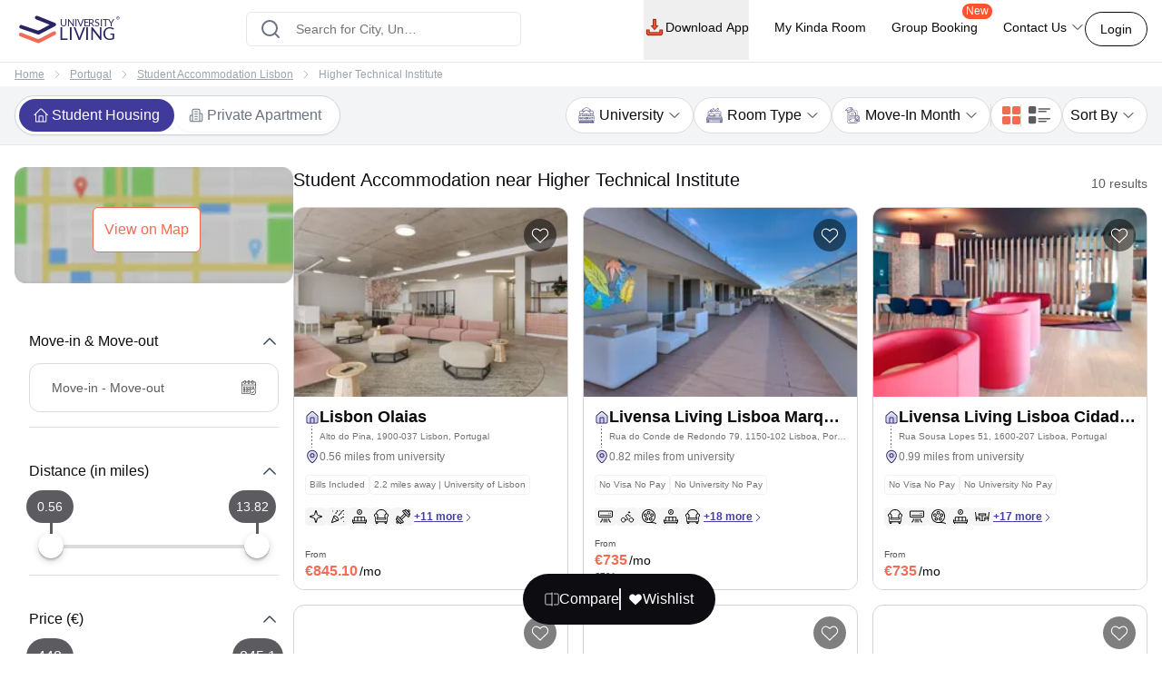

--- FILE ---
content_type: text/html; charset=utf-8
request_url: https://www.universityliving.com/portugal/lisbon/u/higher-technical-institute
body_size: 31593
content:
<!DOCTYPE html><html lang="en"><head><meta charSet="utf-8"/><meta content="width=device-width, initial-scale=1, shrink-to-fit=no, maximum-scale=1.0, user-scalable=0" name="viewport"/><meta content="#3c3c71" name="theme-color"/><meta content="k7kAqRYZzx_bS40Af5FAsguP9kykIWKBfw_yvAKzgdc" name="google-site-verification"/><link rel="preload" as="image" imageSrcSet="https://cdn.universityliving.com/files/1668518413963logo.svg?w=256 1x, https://cdn.universityliving.com/files/1668518413963logo.svg?w=384 2x" fetchpriority="high"/><title itemProp="name">Best Student Accommodation near Higher Technical Institute</title><meta content="Best Student Accommodation near Higher Technical Institute" itemProp="name"/><meta content="Looking for student accommodation near Higher Technical Institute in Lisbon? University Living helps you find fully furnished student apartments and rooms." name="description"/><meta content="Looking for student accommodation near Higher Technical Institute in Lisbon? University Living helps you find fully furnished student apartments and rooms." itemProp="description"/><meta content="student accommodation near higher technical institute, student homes near higher technical institute, student rooms near higher technical institute" name="keywords"/><meta content="https://cdn.universityliving.com/cms/wVYatDDh7H8HxWUpTCdK2gxEdSV5Y8.jpg" property="og:image"/><meta content="https://www.universityliving.com/portugal/lisbon/u/higher-technical-institute" property="og:url"/><meta content="Best Student Accommodation near Higher Technical Institute" property="og:title"/><meta content="Looking for student accommodation near Higher Technical Institute in Lisbon? University Living helps you find fully furnished student apartments and rooms." property="og:description"/><meta content="https://www.universityliving.com/portugal/lisbon/u/higher-technical-institute" name="twitter:url"/><meta content="Best Student Accommodation near Higher Technical Institute" name="twitter:title"/><meta content="Looking for student accommodation near Higher Technical Institute in Lisbon? University Living helps you find fully furnished student apartments and rooms." name="twitter:description"/><meta content="https://cdn.universityliving.com/cms/wVYatDDh7H8HxWUpTCdK2gxEdSV5Y8.jpg" name="twitter:image"/><link href="https://www.universityliving.com/portugal/lisbon/u/higher-technical-institute" rel="canonical"/><link href="https://www.universityliving.com/portugal/lisbon/u/higher-technical-institute" hrefLang="en-pt" rel="alternate"/><script type="application/ld+json">{"@context":"https://schema.org","@type":"BreadcrumbList","itemListElement":[{"@type":"ListItem","item":{"@id":"https://www.universityliving.com","@type":"WebPage","name":"Home"},"position":1},{"@type":"ListItem","item":{"@id":"https://www.universityliving.com/country/portugal","@type":"Country","name":"Portugal"},"position":2},{"@type":"ListItem","item":{"@id":"https://www.universityliving.com/portugal/city/lisbon","@type":"City","name":"Student Accommodation Lisbon"},"position":3},{"@type":"ListItem","item":{"@id":"https://www.universityliving.com/portugal/lisbon/u/higher-technical-institute","@type":"WebPage","name":"Higher Technical Institute"},"position":4}]}</script><script type="application/ld+json">{"@context":"https://schema.org","@type":"ItemList","itemListElement":[{"@type":"ListItem","name":"Lisbon Olaias","position":1,"url":"https://www.universityliving.com/portugal/lisbon/property/lisbon-olaias"},{"@type":"ListItem","name":"Livensa Living Lisboa Marques De Pombal","position":2,"url":"https://www.universityliving.com/portugal/lisbon/property/lisboa-marques-de-pombal"},{"@type":"ListItem","name":"Livensa Living Lisboa Cidade Universitária","position":3,"url":"https://www.universityliving.com/portugal/lisbon/property/lisboa-cidade-universitaria"},{"@type":"ListItem","name":"Carcavelos","position":4,"url":"https://www.universityliving.com/portugal/carcavelos/property/nido-carcavelos"},{"@type":"ListItem","name":"Estoril","position":5,"url":"https://www.universityliving.com/portugal/estoril/property/nido-estoril"},{"@type":"ListItem","name":"Santa Apolónia","position":6,"url":"https://www.universityliving.com/portugal/lisbon/property/santa-apolonia"},{"@type":"ListItem","name":"Micampus Upper Lisbon","position":7,"url":"https://www.universityliving.com/portugal/lisbon/property/micampus-upper-lisbon"},{"@type":"ListItem","name":"Micampus Lumiar","position":8,"url":"https://www.universityliving.com/portugal/lisbon/property/micampus-lumiar"},{"@type":"ListItem","name":"Ajuda","position":9,"url":"https://www.universityliving.com/portugal/lisbon/property/ajud"},{"@type":"ListItem","name":"Carcavelos Lombos","position":10,"url":"https://www.universityliving.com/portugal/carcavelos/property/carcavelos-lombos"}]}</script><script type="application/ld+json">{"@context":"https://schema.org/","@type":"Product","aggregateRating":{"@type":"AggregateRating","bestRating":"5","ratingCount":112,"ratingValue":"4.8","reviewCount":"1","worstRating":"1"},"brand":{"@type":"Brand","name":"University Living"},"description":"Looking for student accommodation near Higher Technical Institute in Lisbon? University Living helps you find fully furnished student apartments and rooms.","image":"https://cdn.universityliving.com/cms/wVYatDDh7H8HxWUpTCdK2gxEdSV5Y8.jpg","name":"Student Accommodation Near Higher Technical Institute","offers":{"@type":"AggregateOffer","highPrice":"500","lowPrice":"100","offerCount":"1","priceCurrency":"EURO","url":"https://www.universityliving.com/portugal/lisbon/u/higher-technical-institute"},"review":{"@type":"Review","author":{"@type":"Person","name":"Person"},"name":"Person","publisher":{"@type":"Organization","name":"University Living"},"reviewBody":"","reviewRating":{"@type":"Rating","bestRating":"5","ratingValue":"4.8","worstRating":"1"}}}</script><link rel="preload" as="image" imageSrcSet="https://ulcdn.universityliving.com/cms/wVYatDDh7H8HxWUpTCdK2gxEdSV5Y8.jpg?format=auto&amp;width=128 128w, https://ulcdn.universityliving.com/cms/wVYatDDh7H8HxWUpTCdK2gxEdSV5Y8.jpg?format=auto&amp;width=256 256w, https://ulcdn.universityliving.com/cms/wVYatDDh7H8HxWUpTCdK2gxEdSV5Y8.jpg?format=auto&amp;width=384 384w, https://ulcdn.universityliving.com/cms/wVYatDDh7H8HxWUpTCdK2gxEdSV5Y8.jpg?format=auto&amp;width=640 640w, https://ulcdn.universityliving.com/cms/wVYatDDh7H8HxWUpTCdK2gxEdSV5Y8.jpg?format=auto&amp;width=750 750w, https://ulcdn.universityliving.com/cms/wVYatDDh7H8HxWUpTCdK2gxEdSV5Y8.jpg?format=auto&amp;width=828 828w, https://ulcdn.universityliving.com/cms/wVYatDDh7H8HxWUpTCdK2gxEdSV5Y8.jpg?format=auto&amp;width=1080 1080w, https://ulcdn.universityliving.com/cms/wVYatDDh7H8HxWUpTCdK2gxEdSV5Y8.jpg?format=auto&amp;width=1200 1200w, https://ulcdn.universityliving.com/cms/wVYatDDh7H8HxWUpTCdK2gxEdSV5Y8.jpg?format=auto&amp;width=1920 1920w" imageSizes="(max-width: 475px) 38vw,(max-width: 640px) 50vw,(max-width: 768px) 38vw,(max-width: 1536px) 20vw, 33vw" fetchpriority="high"/><link rel="preload" as="image" imageSrcSet="https://ulcdn.universityliving.com/cms/hcrLCA8fHHuvlgORRmnfcxbE9Sqp2Y.jpg?format=auto&amp;width=128 128w, https://ulcdn.universityliving.com/cms/hcrLCA8fHHuvlgORRmnfcxbE9Sqp2Y.jpg?format=auto&amp;width=256 256w, https://ulcdn.universityliving.com/cms/hcrLCA8fHHuvlgORRmnfcxbE9Sqp2Y.jpg?format=auto&amp;width=384 384w, https://ulcdn.universityliving.com/cms/hcrLCA8fHHuvlgORRmnfcxbE9Sqp2Y.jpg?format=auto&amp;width=640 640w, https://ulcdn.universityliving.com/cms/hcrLCA8fHHuvlgORRmnfcxbE9Sqp2Y.jpg?format=auto&amp;width=750 750w, https://ulcdn.universityliving.com/cms/hcrLCA8fHHuvlgORRmnfcxbE9Sqp2Y.jpg?format=auto&amp;width=828 828w, https://ulcdn.universityliving.com/cms/hcrLCA8fHHuvlgORRmnfcxbE9Sqp2Y.jpg?format=auto&amp;width=1080 1080w, https://ulcdn.universityliving.com/cms/hcrLCA8fHHuvlgORRmnfcxbE9Sqp2Y.jpg?format=auto&amp;width=1200 1200w, https://ulcdn.universityliving.com/cms/hcrLCA8fHHuvlgORRmnfcxbE9Sqp2Y.jpg?format=auto&amp;width=1920 1920w" imageSizes="(max-width: 475px) 38vw,(max-width: 640px) 50vw,(max-width: 768px) 38vw,(max-width: 1536px) 20vw, 33vw" fetchpriority="high"/><link rel="preload" as="image" imageSrcSet="https://ulcdn.universityliving.com/cms/23oVL4MkoNwCYhL1rnaDBcOqDI454o.jpg?format=auto&amp;width=128 128w, https://ulcdn.universityliving.com/cms/23oVL4MkoNwCYhL1rnaDBcOqDI454o.jpg?format=auto&amp;width=256 256w, https://ulcdn.universityliving.com/cms/23oVL4MkoNwCYhL1rnaDBcOqDI454o.jpg?format=auto&amp;width=384 384w, https://ulcdn.universityliving.com/cms/23oVL4MkoNwCYhL1rnaDBcOqDI454o.jpg?format=auto&amp;width=640 640w, https://ulcdn.universityliving.com/cms/23oVL4MkoNwCYhL1rnaDBcOqDI454o.jpg?format=auto&amp;width=750 750w, https://ulcdn.universityliving.com/cms/23oVL4MkoNwCYhL1rnaDBcOqDI454o.jpg?format=auto&amp;width=828 828w, https://ulcdn.universityliving.com/cms/23oVL4MkoNwCYhL1rnaDBcOqDI454o.jpg?format=auto&amp;width=1080 1080w, https://ulcdn.universityliving.com/cms/23oVL4MkoNwCYhL1rnaDBcOqDI454o.jpg?format=auto&amp;width=1200 1200w, https://ulcdn.universityliving.com/cms/23oVL4MkoNwCYhL1rnaDBcOqDI454o.jpg?format=auto&amp;width=1920 1920w" imageSizes="(max-width: 475px) 38vw,(max-width: 640px) 50vw,(max-width: 768px) 38vw,(max-width: 1536px) 20vw, 33vw" fetchpriority="high"/><meta name="next-head-count" content="26"/><link href="https://cdn.universityliving.com/files/1751286148564image-3.png" rel="icon" sizes="120x120" type="image/png"/><link href="https://cdn.universityliving.com/files/1751286092028image.png" rel="icon" sizes="32x32" type="image/png"/><link href="https://cdn.universityliving.com/files/1751286092028image.png" rel="icon" type="image/x-icon"/><script defer="" src="https://www.universityliving.com/jquery.min.js"></script><script defer="" src="https://www.universityliving.com/jquery-ui.min.js"></script><link rel="preload" href="https://assets.universityliving.com/d-7EU9QGX7G/_next/static/css/69b5e677ec370cbd.css" as="style"/><link rel="stylesheet" href="https://assets.universityliving.com/d-7EU9QGX7G/_next/static/css/69b5e677ec370cbd.css" data-n-g=""/><link rel="preload" href="https://assets.universityliving.com/d-7EU9QGX7G/_next/static/css/3be1d5dd2237e947.css" as="style"/><link rel="stylesheet" href="https://assets.universityliving.com/d-7EU9QGX7G/_next/static/css/3be1d5dd2237e947.css" data-n-p=""/><link rel="preload" href="https://assets.universityliving.com/d-7EU9QGX7G/_next/static/css/cb3fa830e49d230e.css" as="style"/><link rel="stylesheet" href="https://assets.universityliving.com/d-7EU9QGX7G/_next/static/css/cb3fa830e49d230e.css"/><noscript data-n-css=""></noscript><script defer="" nomodule="" src="https://assets.universityliving.com/d-7EU9QGX7G/_next/static/chunks/polyfills-42372ed130431b0a.js"></script><script defer="" src="https://assets.universityliving.com/d-7EU9QGX7G/_next/static/chunks/7245-4037d069e17f4798.js"></script><script defer="" src="https://assets.universityliving.com/d-7EU9QGX7G/_next/static/chunks/106.371d46cc06139e9c.js"></script><script defer="" src="https://assets.universityliving.com/d-7EU9QGX7G/_next/static/chunks/3460.2c852e68c598d536.js"></script><script defer="" src="https://assets.universityliving.com/d-7EU9QGX7G/_next/static/chunks/277.47ea2a6c8ad621c1.js"></script><script defer="" src="https://assets.universityliving.com/d-7EU9QGX7G/_next/static/chunks/1511.d11add0b2635e21d.js"></script><script defer="" src="https://assets.universityliving.com/d-7EU9QGX7G/_next/static/chunks/8597.68a7b509efd66419.js"></script><script src="https://assets.universityliving.com/d-7EU9QGX7G/_next/static/chunks/webpack-32d6e7cffb0baade.js" defer=""></script><script src="https://assets.universityliving.com/d-7EU9QGX7G/_next/static/chunks/framework-88f2b98ffb47976f.js" defer=""></script><script src="https://assets.universityliving.com/d-7EU9QGX7G/_next/static/chunks/main-478a3410497fc664.js" defer=""></script><script src="https://assets.universityliving.com/d-7EU9QGX7G/_next/static/chunks/pages/_app-b74b443c067dd155.js" defer=""></script><script src="https://assets.universityliving.com/d-7EU9QGX7G/_next/static/chunks/75fc9c18-a8c9805be41684e2.js" defer=""></script><script src="https://assets.universityliving.com/d-7EU9QGX7G/_next/static/chunks/6976-2aad1db34f50d36a.js" defer=""></script><script src="https://assets.universityliving.com/d-7EU9QGX7G/_next/static/chunks/598-31218f9556e52694.js" defer=""></script><script src="https://assets.universityliving.com/d-7EU9QGX7G/_next/static/chunks/4111-cdfdd5de4abc36af.js" defer=""></script><script src="https://assets.universityliving.com/d-7EU9QGX7G/_next/static/chunks/5923-a6d23637bcefb004.js" defer=""></script><script src="https://assets.universityliving.com/d-7EU9QGX7G/_next/static/chunks/5070-7cab730a82b0e4c9.js" defer=""></script><script src="https://assets.universityliving.com/d-7EU9QGX7G/_next/static/chunks/5166-40cdc1a64b463d42.js" defer=""></script><script src="https://assets.universityliving.com/d-7EU9QGX7G/_next/static/chunks/9498-ae5bf617688dc229.js" defer=""></script><script src="https://assets.universityliving.com/d-7EU9QGX7G/_next/static/chunks/3158-ed94162e3a3fcd34.js" defer=""></script><script src="https://assets.universityliving.com/d-7EU9QGX7G/_next/static/chunks/3542-f832f180e7fb4734.js" defer=""></script><script src="https://assets.universityliving.com/d-7EU9QGX7G/_next/static/chunks/4288-5cb900703eb66cb8.js" defer=""></script><script src="https://assets.universityliving.com/d-7EU9QGX7G/_next/static/chunks/9779-de0a52858dba9730.js" defer=""></script><script src="https://assets.universityliving.com/d-7EU9QGX7G/_next/static/chunks/pages/%5Bcountry%5D/%5Bcity%5D/u/%5Buniversity%5D-d2c27945e2e92ab7.js" defer=""></script><script src="https://assets.universityliving.com/d-7EU9QGX7G/_next/static/RVJuWip6mBoMLX_4k7Wtb/_buildManifest.js" defer=""></script><script src="https://assets.universityliving.com/d-7EU9QGX7G/_next/static/RVJuWip6mBoMLX_4k7Wtb/_ssgManifest.js" defer=""></script></head><body><script>0</script><div id="__next"><noscript><iframe height="0" src="https://www.googletagmanager.com/ns.html?id=GTM-PSN6CJ9" style="display:none;visibility:hidden" width="0"></iframe></noscript><div class="sticky !z-20 top-0 top-0 rounded-none !bg-white" style="background-color:rgba(255, 255, 255, 0)"><header class="sticky container transition-all duration-300 ease-in-out mx-auto !bg-white  text-font-black w-full md:h-header" id="header"><div class="h-full "><div class="flex items-center gap-x-2.5 justify-between pt-[1.1rem] pb-[1.4rem] h-full "><a href="/"><img alt="University Living" title="University Living" fetchpriority="high" width="132" height="32" decoding="async" data-nimg="1" class="w-auto md:h-8 shrink-0 md:ml-0 ml-3 min-w-[80px] sm:min-w-[120px] h-auto" style="color:transparent" srcSet="https://cdn.universityliving.com/files/1668518413963logo.svg?w=256 1x, https://cdn.universityliving.com/files/1668518413963logo.svg?w=384 2x" src="https://cdn.universityliving.com/files/1668518413963logo.svg?w=384"/></a><div class="w-full md:w-[500px] lg:flex lg:justify-center mx-auto z-[21] lg:w-[27%] xl:w-[27%]"><div automation_id="Search_Bar" class="SearchBar_searchBarMain__fonXl !pt-0 my-8 border border-gray-200 rounded-md pt-5 w-full md:w-[90%] flex justify-center flex-col gap-2 relative z-[2] transition-all"><div class=" relative flex-1 items-center w-full !right-0"><div class="rbt" style="outline:none;position:relative" tabindex="-1"><div style="display:flex;flex:1;height:100%;position:relative"><input autoComplete="new-password" placeholder="Search for City, University, Property" type="text" aria-autocomplete="both" aria-expanded="false" aria-haspopup="listbox" role="combobox" class="rbt-input-main form-control rbt-input pl-12 pr-28 py-4 w-full h-9 rounded-xl bg-white text-gray-600 text-base placeholder:text-font-contrast-low focus:placeholder:opacity-0" value=""/><input aria-hidden="true" class="rbt-input-hint" readonly="" style="background-color:transparent;border-color:transparent;box-shadow:none;color:rgba(0, 0, 0, 0.54);left:0;pointer-events:none;position:absolute;top:0;width:100%" tabindex="-1" value=""/></div></div><div class="absolute right-0 top-0 h-full flex items-center "><button class="!ml-2 !mr-3 !h-12 !w-[48px] !bg-surface-blue-intense hover:!border-button-blue-hover !border-surface-blue-intense !transition-colors !rounded-lg flex items-center justify-center hidden  my-1 py-2 rounded-md text-base w-full lg:w-48 bg-theme-orange text-white hover:bg-theme-orange-hover border border-theme-orange transition-colors disabled:opacity-70 disabled:cursor-not-allowed" id="" type="button"><div class="flex items-center justify-center gap-2 truncate "><svg class="w-6 h-6 text-white p-0.5 font-medium" fill="none" stroke="currentColor" stroke-width="1.5" viewBox="0 0 24 24" xmlns="http://www.w3.org/2000/svg"><path d="M4.5 12h15m0 0l-6.75-6.75M19.5 12l-6.75 6.75" stroke-linecap="round" stroke-linejoin="round"></path></svg></div></button></div></div><div class="dropMenu absolute mt-2.5 bg-white rounded-md w-full transition translate-y-20 shadow invisible"><ul class="flex h-11 bg-gray-100 overflow-x-scroll no-scrollbar"></ul><div class="p-4 "><div class="flex  mb-3 items-start"><svg class="w-6 h-7 fill-theme-orange flex-shrink-0" fill="currentColor" viewBox="0 0 24 24" xmlns="http://www.w3.org/2000/svg"><path clip-rule="evenodd" d="M11.54 22.351l.07.04.028.016a.76.76 0 00.723 0l.028-.015.071-.041a16.975 16.975 0 001.144-.742 19.58 19.58 0 002.683-2.282c1.944-1.99 3.963-4.98 3.963-8.827a8.25 8.25 0 00-16.5 0c0 3.846 2.02 6.837 3.963 8.827a19.58 19.58 0 002.682 2.282 16.975 16.975 0 001.145.742zM12 13.5a3 3 0 100-6 3 3 0 000 6z" fill-rule="evenodd"></path></svg><div class="flex flex-col w-full"><span class="text-base text-theme-orange pl-5 font-semibold">Popular Cities in <!-- -->UK</span><ul class="flex flex-wrap"></ul></div></div><div class="flex items-start"><svg class="w-6 h-7 fill-theme-orange flex-shrink-0" fill="none" height="24" viewBox="0 0 24 24" width="24" xmlns="http://www.w3.org/2000/svg"><path d="M12 14.398l-7.16-2.203v3.68c0 1.701 3.207 3.08 7.162 3.08s7.162-1.379 7.162-3.08c0-.014-.004-.027-.004-.04v-3.64L12 14.398z"></path><path d="M0 9.661l2.558.915.218-.467.94-.08.133.14-.806.19-.118.349s-1.82 3.807-1.553 5.67c0 0 1.136.677 2.273 0l.302-5.093v-.424l1.69-.381-.119.294-1.26.41.583.208L12 13.596l7.16-2.204L24 9.662 12 5.043 0 9.661z"></path></svg><div class="flex flex-col w-full"><span class="text-base text-theme-orange pl-5 font-semibold">Popular University in <!-- -->UK</span><ul class="flex flex-wrap"></ul></div></div></div></div></div></div><div class="flex justify-end relative min-w-max gap-x-8 text-sm font-medium"><nav class="hidden space-x-7 lg:flex w-full items-center"><div class="relative"><button class="!h-full !border-b-4 !border-transparent !text-sm !shadow-none !w-auto !py-5 !px-0 hover:!border-orange-extreme hover:text-font-obsidian peer !gap-x-1 !rounded-none !duration-100 !text-font-black  my-1 py-2 rounded-md text-base w-full lg:w-48 undefined transition-colors disabled:opacity-70 disabled:cursor-not-allowed" id="" type="button"><div class="flex items-center justify-center gap-2 truncate "><img alt="Download arrow" title="Download arrow" loading="lazy" width="24" height="24" decoding="async" data-nimg="1" class="rounded-full" style="color:transparent" srcSet="https://cdn.universityliving.com/files/1735024282100downloadicon.svg?w=32 1x, https://cdn.universityliving.com/files/1735024282100downloadicon.svg?w=48 2x" src="https://cdn.universityliving.com/files/1735024282100downloadicon.svg?w=48"/>Download App</div></button></div><a class="relative h-[68px] border-b-4 border-transparent hover:border-orange-extreme hover:text-font-obsidian py-5 flex gap-x-1 items-center transition-all duration-100 
                !text-font-black" href="https://www.universityliving.com/assist/journey?ul_utm_source=primary-nav" rel="noreferrer" target="_blank">My Kinda Room</a><a class="relative h-[68px] border-b-4 border-transparent hover:border-orange-extreme hover:text-font-obsidian py-5 flex gap-x-1 items-center transition-all duration-100 
                !text-font-black" href="https://www.universityliving.com/group-booking?ul_utm_source=primary-nav" rel="noreferrer" target="_blank">Group Booking<sup class="absolute top-[6px] -right-4 text-xs bg-orange-extreme font-medium text-white px-1 pb-[1px] rounded-[10px]">New</sup></a><div class="relative group h-full cursor-pointer"><div class="flex items-center border-b-4 py-4 border-transparent group-hover:border-orange-extreme group-hover:text-font-obsidian peer group transition-all duration-100 h-full 
             !text-font-black">Contact Us<svg class="ml-1 h-4 w-4 stroke-text-white transition-transform group-hover:rotate-180" fill="none" stroke="currentColor" stroke-width="1.5" viewBox="0 0 24 24" xmlns="http://www.w3.org/2000/svg"><path d="M19.5 8.25l-7.5 7.5-7.5-7.5" stroke-linecap="round" stroke-linejoin="round"></path></svg></div><div class="bg-white sm:p-4 box-border delay-200 hidden group-hover:block transition-all translate-y-2 group-hover:translate-y-0 hover:translate-y-0 absolute z-10 -ml-4 w-64 drop-shadow-lg rounded-lg overflow-hidden transform px-2 right-0"><div class="flex items-center px-2.5 py-2.5 group transition-all border-b border-gray-200 last:border-b-0"><svg class="w-6 h-6" fill="none" viewBox="0 0 48 48" xmlns="http://www.w3.org/2000/svg"><g clip-path="url(#clip0_2644_21154)"><path d="M1.11509 48C0.845557 48 0.58335 47.8934 0.388892 47.6968C0.132544 47.4375 0.0336675 47.061 0.129981 46.7091L3.25046 35.3141C1.30772 31.801 0.283423 27.8269 0.284888 23.7927C0.290381 10.6732 10.9669 0 24.0853 0C30.4482 0.00256348 36.427 2.48108 40.9208 6.97815C45.4138 11.4756 47.8872 17.454 47.8854 23.8118C47.8795 36.9316 37.203 47.6056 24.0853 47.6056C24.0853 47.6056 24.0754 47.6056 24.075 47.6056C20.2434 47.6041 16.4447 46.6703 13.0624 44.9015L1.374 47.9667C1.28831 47.989 1.20115 48 1.11509 48Z" fill="#E5E5E5"></path><path d="M1.11523 46.9788L4.34668 35.1783C2.35339 31.7246 1.30493 27.8069 1.3064 23.7932C1.31152 11.2369 11.5295 1.02148 24.0854 1.02148C30.1785 1.02405 35.8976 3.39563 40.1984 7.70007C44.4988 12.0045 46.8663 17.7262 46.8641 23.8115C46.8586 36.3674 36.6392 46.5844 24.0854 46.5844C24.0847 46.5844 24.0858 46.5844 24.0854 46.5844H24.0756C20.2633 46.5829 16.5177 45.6267 13.1907 43.8121L1.11523 46.9788ZM13.7499 39.6897L14.4417 40.0995C17.3479 41.8243 20.6801 42.7366 24.0781 42.7384H24.0854C34.5203 42.7384 43.0134 34.2467 43.0178 23.8101C43.0197 18.7523 41.0524 13.9963 37.4778 10.4188C33.9028 6.84131 29.1498 4.87 24.0924 4.8678C13.6492 4.8678 5.15637 13.3584 5.15234 23.7947C5.15088 27.3711 6.15137 30.8538 8.04688 33.8677L8.49731 34.584L6.58423 41.5684L13.7499 39.6897Z" fill="white"></path><path d="M1.90723 46.1829L5.02698 34.7904C3.10217 31.4564 2.09033 27.6738 2.09143 23.7997C2.09619 11.6781 11.9608 1.81641 24.0813 1.81641C29.9641 1.81897 35.4855 4.10852 39.6365 8.26392C43.7886 12.4193 46.0737 17.9429 46.0715 23.8169C46.0664 35.9388 36.2014 45.8016 24.0824 45.8016C24.0813 45.8016 24.0828 45.8016 24.0824 45.8016H24.0725C20.3925 45.8002 16.7761 44.8766 13.5645 43.1261L1.90723 46.1829Z" fill="#64B161"></path><path d="M1.11523 46.9788L4.34668 35.1783C2.35339 31.7246 1.30493 27.8069 1.3064 23.7932C1.31152 11.2369 11.5295 1.02148 24.0854 1.02148C30.1785 1.02405 35.8976 3.39563 40.1984 7.70007C44.4988 12.0045 46.8663 17.7262 46.8641 23.8115C46.8586 36.3674 36.6392 46.5844 24.0854 46.5844C24.0847 46.5844 24.0858 46.5844 24.0854 46.5844H24.0756C20.2633 46.5829 16.5177 45.6267 13.1907 43.8121L1.11523 46.9788ZM13.7499 39.6897L14.4417 40.0995C17.3479 41.8243 20.6801 42.7366 24.0781 42.7384H24.0854C34.5203 42.7384 43.0134 34.2467 43.0178 23.8101C43.0197 18.7523 41.0524 13.9963 37.4778 10.4188C33.9028 6.84131 29.1498 4.87 24.0924 4.8678C13.6492 4.8678 5.15637 13.3584 5.15234 23.7947C5.15088 27.3711 6.15137 30.8538 8.04688 33.8677L8.49731 34.584L6.58423 41.5684L13.7499 39.6897Z" fill="white"></path><path clip-rule="evenodd" d="M18.3925 14.2722C17.9662 13.3245 17.5172 13.3054 17.1115 13.2889C16.7797 13.2747 16.3999 13.2754 16.0209 13.2754C15.6415 13.2754 15.0248 13.4182 14.5033 13.9877C13.9814 14.5571 12.5107 15.9341 12.5107 18.7345C12.5107 21.5353 14.5505 24.2412 14.8351 24.6213C15.1196 25.0011 18.7726 30.9315 24.5576 33.213C29.3656 35.1093 30.3438 34.7321 31.3875 34.6372C32.4312 34.5424 34.7548 33.2603 35.229 31.9313C35.7036 30.6023 35.7036 29.4634 35.5612 29.225C35.4187 28.988 35.0393 28.8456 34.4702 28.561C33.9011 28.2765 31.1029 26.8992 30.5811 26.7095C30.0592 26.5194 29.6798 26.4249 29.3004 26.9948C28.9207 27.5638 27.8308 28.8456 27.4987 29.225C27.1665 29.6055 26.8344 29.6531 26.2653 29.3682C25.6962 29.0829 23.8629 28.4823 21.6884 26.5432C19.9965 25.0348 18.8539 23.1715 18.5217 22.6017C18.1899 22.0326 18.5162 21.7514 18.7719 21.4404C19.2322 20.8805 20.0045 19.8738 20.1942 19.4944C20.3839 19.1143 20.2891 18.7821 20.147 18.4972C20.0045 18.2127 18.8982 15.398 18.3925 14.2722Z" fill="white" fill-rule="evenodd"></path></g><defs><clipPath id="clip0_2644_21154"><rect fill="white" height="48" width="48"></rect></clipPath></defs></svg><p class="ml-4 content-font font-medium text-black hover:text-theme-orange transition-all">Message on WhatsApp</p></div><div class="cursor-pointer flex items-center px-2.5 py-2.5 group transition-all"><svg class="w-6 h-6 " fill="none" viewBox="0 0 48 48" xmlns="http://www.w3.org/2000/svg"><path d="M41.5497 31.2246C38.9171 31.2246 36.3321 30.8128 33.8826 30.0033C32.6823 29.5939 31.2067 29.9695 30.4742 30.7219L25.6393 34.3717C20.0321 31.3787 16.5782 27.9259 13.626 22.3609L17.1685 17.6519C18.0888 16.7328 18.4189 15.3902 18.0234 14.1304C17.2105 11.668 16.7975 9.08428 16.7975 6.45053C16.7976 4.54789 15.2497 3 13.3472 3H5.45041C3.54789 3 2 4.54789 2 6.45041C2 28.2584 19.7418 46 41.5497 46C43.4522 46 45.0001 44.4521 45.0001 42.5496V34.6749C45 32.7725 43.4521 31.2246 41.5497 31.2246Z" fill="#FF5233"></path></svg><p class="ml-4 content-font font-medium text-black hover:text-theme-orange transition-all">Schedule a callback</p></div></div></div></nav><div class="flex items-center justify-end"><button class="font-medium !m-0 !text-sm focus:outline-none text-font-black group-hover:border-orange-extreme group-hover:!text-font-black !rounded-[22px] !bg-transparent !border-font-black !text-font-black   my-1 px-4 py-2 rounded-md text-base w-auto bg-white border border-theme-orange text-theme-orange hover:text-white hover:btn-transparent-with-orange focus:bg-white focus:text-theme-orange transition-colors disabled:opacity-70 disabled:cursor-not-allowed" id="" type="button"><div class="flex items-center justify-center gap-2 truncate ">Login</div></button></div></div></div></div></header></div><main><div><div class="bg-white border-t text-contrast-low-2 py-1.5 text-xs lg:leading-[18px] lg:py-[0.313rem]"><div class="lg:container"><nav class="bg-grey-light rounded-md w-full"><ol class="list-reset flex items-center text-xs space-x-2 overflow-x-auto no-scrollbar"><li class="whitespace-nowrap hover:underline-offset-auto ml-4 lg:ml-0"><a href="/" class="underline">Home</a></li><li><svg class="w-3 h-3 -mt-0.5 lg:mt-0 stroke-contrast-low-2" fill="none" stroke="currentColor" stroke-width="1.5" viewBox="0 0 24 24" xmlns="http://www.w3.org/2000/svg"><path d="M8.25 4.5l7.5 7.5-7.5 7.5" stroke-linecap="round" stroke-linejoin="round"></path></svg></li><li class="whitespace-nowrap hover:underline-offset-auto"><a href="/country/portugal" class="underline">Portugal</a></li><li><svg class="w-3 h-3 -mt-0.5 lg:mt-0 stroke-contrast-low-2" fill="none" stroke="currentColor" stroke-width="1.5" viewBox="0 0 24 24" xmlns="http://www.w3.org/2000/svg"><path d="M8.25 4.5l7.5 7.5-7.5 7.5" stroke-linecap="round" stroke-linejoin="round"></path></svg></li><li class="whitespace-nowrap hover:underline-offset-auto"><a href="/portugal/city/lisbon" class="underline">Student Accommodation Lisbon</a></li><li><svg class="w-3 h-3 -mt-0.5 lg:mt-0 stroke-contrast-low-2" fill="none" stroke="currentColor" stroke-width="1.5" viewBox="0 0 24 24" xmlns="http://www.w3.org/2000/svg"><path d="M8.25 4.5l7.5 7.5-7.5 7.5" stroke-linecap="round" stroke-linejoin="round"></path></svg></li><li class="whitespace-nowrap hover:underline-offset-auto"><span class="mr-2">Higher Technical Institute</span></li></ol></nav></div></div><div class="relative"><section class="lg:border-b sticky lg:top-16 top-16 z-[4] lg:z-[2] border-greyscale-xslight text-neutral-color-default-black gap-4 bg-greyscale-surface-contrast-low"><div class="lg:container flex flex-col xl:flex-row justify-between gap-4 rounded-t-2xl border-t sm:border-none bg-white lg:bg-inherit"><div class="flex items-center justify-start" id="propertyTypeFilters"><div class="relative mt-2 sm:mt-0 px-1 sm:p-1 h-10 lg:h-11 flex items-center justify-between rounded-full border-gray-300 border shadow-sm bg-white w-full sm:w-auto"><div class="w-1/2 sm:w-auto flex items-start te-studenthousing"><label class="inline-flex items-center  w-0 h-0 peer hidden "><input class=" w-5 h-4 cursor-pointer mr-1 bg-gray-100 border-theme-color accent-theme-orange-dark   " id="propertyType-PBSA" type="radio" name="propertyType" checked="" value="PBSA"/></label><label class="cursor-pointer flex items-center justify-center sm:w-auto gap-2 px-4 py-2 sm:py-[6px] rounded-full transition-colors duration-300 text-xs font-medium sm:font-normal sm:text-sm lg:text-base text-nowrap shadow-sm bg-white relative w-full !bg-surface-brand-contrast text-white" for="propertyType-PBSA"><svg fill="none" height="32" viewBox="0 0 32 32" width="32" xmlns="http://www.w3.org/2000/svg" class="w-4 h-4 mr-1 transition-colors duration-300 flex-shrink-0 fill-white"><path d="M18.2688 1.74968L18.4502 1.91968L31.9999 15.231L30.5467 16.7091L28.6809 14.8765L28.6819 28.9269C28.6819 30.0194 27.8361 30.915 26.7633 30.9938L26.6088 31H5.8779C4.78538 31 3.8898 30.1542 3.80999 29.0814L3.8048 28.9269L3.80377 14.8776L1.94006 16.7091L0.486816 15.231L14.022 1.93315C15.1757 0.755636 17.0363 0.690334 18.2688 1.74968ZM15.5883 3.30865L15.4888 3.39883L5.87686 12.8407L5.8779 28.9269L11.0596 28.9259L11.0606 18.5614C11.0606 17.4689 11.9065 16.5733 12.9793 16.4935L13.1337 16.4883H19.353C20.4455 16.4883 21.3411 17.3342 21.4209 18.407L21.4261 18.5614L21.4251 28.9259L26.6088 28.9269L26.6078 12.8397L16.9689 3.36981C16.5916 2.99976 16.0029 2.97696 15.5883 3.30865ZM19.353 18.5614H13.1337L13.1327 28.9259H19.352L19.353 18.5614Z"></path></svg>Student Housing</label></div><div class="w-1/2 sm:w-auto flex items-start te-privateapartment"><label class="inline-flex items-center  w-0 h-0 peer hidden "><input class=" w-5 h-4 cursor-pointer mr-1 bg-gray-100 border-theme-color accent-theme-orange-dark   " id="propertyType-Apartment" type="radio" name="propertyType" value="Apartment"/></label><label class="cursor-pointer flex items-center justify-center sm:w-auto gap-2 px-4 py-2 sm:py-[6px] rounded-full transition-colors duration-300 text-xs font-medium sm:font-normal sm:text-sm lg:text-base text-nowrap shadow-sm bg-white relative w-full text-icon-contrast" for="propertyType-Apartment"><svg width="16" height="16" viewBox="0 0 16 16" fill="none" xmlns="http://www.w3.org/2000/svg" class="w-4 h-4 mr-1 transition-colors duration-300 flex-shrink-0 stroke-icon-contrast"><g clip-path="url(#clip0_4816_53679)"><path d="M3.9987 14.6668V2.66683C3.9987 2.31321 4.13917 1.97407 4.38922 1.72402C4.63927 1.47397 4.97841 1.3335 5.33203 1.3335H10.6654C11.019 1.3335 11.3581 1.47397 11.6082 1.72402C11.8582 1.97407 11.9987 2.31321 11.9987 2.66683V14.6668M3.9987 14.6668H11.9987M3.9987 14.6668H2.66536C2.31174 14.6668 1.9726 14.5264 1.72256 14.2763C1.47251 14.0263 1.33203 13.6871 1.33203 13.3335V9.3335C1.33203 8.97988 1.47251 8.64074 1.72256 8.39069C1.9726 8.14064 2.31174 8.00016 2.66536 8.00016H3.9987M11.9987 14.6668H13.332C13.6857 14.6668 14.0248 14.5264 14.2748 14.2763C14.5249 14.0263 14.6654 13.6871 14.6654 13.3335V7.3335C14.6654 6.97987 14.5249 6.64074 14.2748 6.39069C14.0248 6.14064 13.6857 6.00016 13.332 6.00016H11.9987M6.66537 4.00016H9.33203M6.66537 6.66683H9.33203M6.66537 9.3335H9.33203M6.66537 12.0002H9.33203" stroke-width="1.05536" stroke-linecap="round" stroke-linejoin="round"></path></g><defs><clipPath id="clip0_4816_53679"><rect width="16" height="16" fill="white"></rect></clipPath></defs></svg>Private Apartment</label></div></div></div><div class="flex gap-2 mt-0 sm:mt-3 mb-2 lg:mb-3 justify-start lg:overflow-visible overflow-x-auto no-scrollbar"><div class="relative"><div class="pl-2 lg:pl-3 pr-3 border flex cursor-pointer items-center gap-2 h-9 lg:h-10 text-sm lg:text-base border-greyscale-bordercolor-disabled rounded-3xl whitespace-nowrap bg-white "><div class="w-6 h-6 lg:w-7 lg:h-7 flex items-center justify-center !bg-secondary-surface-color-light rounded-full"><img alt="Icon for University" title="Icon for University" loading="lazy" width="18" height="18" decoding="async" data-nimg="1" class="w-[14px] h-[14px] lg:w-[18px] lg:h-[18px] stroke-1 stroke-secondary-surface-color" style="color:transparent" srcSet="https://cdn.universityliving.com/files/1737618007145university-3.svg?w=32 1x, https://cdn.universityliving.com/files/1737618007145university-3.svg?w=48 2x" src="https://cdn.universityliving.com/files/1737618007145university-3.svg?w=48"/></div><span class="lg:max-w-[126px] lg:truncate capitalize" title="University">University</span><svg class="w-4 h-4 ml-1" fill="none" id="" stroke="currentColor" stroke-width="1.5" viewBox="0 0 24 24" xmlns="http://www.w3.org/2000/svg"><path d="M19.5 8.25l-7.5 7.5-7.5-7.5" stroke-linecap="round" stroke-linejoin="round"></path></svg></div></div><div class="relative"><div class="pl-2 lg:pl-3 pr-3 border flex cursor-pointer items-center gap-2 h-9 lg:h-10 text-sm lg:text-base border-greyscale-bordercolor-disabled rounded-3xl whitespace-nowrap bg-white "><div class="w-6 h-6 lg:w-7 lg:h-7 flex items-center justify-center !bg-secondary-surface-color-light rounded-full"><img alt="Icon for Room Type" title="Icon for Room Type" loading="lazy" width="18" height="18" decoding="async" data-nimg="1" class="w-[14px] h-[14px] lg:w-[18px] lg:h-[18px] stroke-1 stroke-secondary-surface-color" style="color:transparent" srcSet="https://cdn.universityliving.com/files/1733904722296bed.svg?w=32 1x, https://cdn.universityliving.com/files/1733904722296bed.svg?w=48 2x" src="https://cdn.universityliving.com/files/1733904722296bed.svg?w=48"/></div><span class="lg:max-w-[126px] lg:truncate capitalize" title="Room Type">Room Type</span><svg class="w-4 h-4 ml-1" fill="none" id="" stroke="currentColor" stroke-width="1.5" viewBox="0 0 24 24" xmlns="http://www.w3.org/2000/svg"><path d="M19.5 8.25l-7.5 7.5-7.5-7.5" stroke-linecap="round" stroke-linejoin="round"></path></svg></div></div><div class="relative"><div class="pl-2 lg:pl-3 pr-3 border flex cursor-pointer items-center gap-2 h-9 lg:h-10 text-sm lg:text-base border-greyscale-bordercolor-disabled rounded-3xl whitespace-nowrap bg-white "><div class="w-6 h-6 lg:w-7 lg:h-7 flex items-center justify-center !bg-secondary-surface-color-light rounded-full"><img alt="Icon for Move-in Month" title="Icon for Move-in Month" loading="lazy" width="18" height="18" decoding="async" data-nimg="1" class="w-[14px] h-[14px] lg:w-[18px] lg:h-[18px] stroke-1 stroke-secondary-surface-color" style="color:transparent" srcSet="https://cdn.universityliving.com/files/1733904861960bachelor.svg?w=32 1x, https://cdn.universityliving.com/files/1733904861960bachelor.svg?w=48 2x" src="https://cdn.universityliving.com/files/1733904861960bachelor.svg?w=48"/></div><span class="lg:max-w-[126px] lg:truncate capitalize" title="Move-in Month">Move-in Month</span><svg class="w-4 h-4 ml-1" fill="none" id="" stroke="currentColor" stroke-width="1.5" viewBox="0 0 24 24" xmlns="http://www.w3.org/2000/svg"><path d="M19.5 8.25l-7.5 7.5-7.5-7.5" stroke-linecap="round" stroke-linejoin="round"></path></svg></div></div><div class="inline-block h-6 w-[0.5px] my-auto self-stretch bg-greyscale-bordercolor-disabled"></div><div class="flex gap-2 justify-end"><div class="pl-2 lg:pl-3 pr-3 border flex cursor-pointer items-center gap-2 h-9 lg:h-10 text-sm lg:text-base border-greyscale-bordercolor-disabled rounded-3xl whitespace-nowrap bg-white cursor-default !px-3 divide-x divide-greyscale-bordercolor-disabled"><div class="relative"><p class=" cursor-pointer"><svg fill="none" height="24" viewBox="0 0 24 24" width="24" xmlns="http://www.w3.org/2000/svg" class="w-5 hover:scale-110 transition-all duration-150 h-5 fill-primary-surfaceColor-default"><path d="M8.79506 0H2.04877C0.919078 0 0 0.919078 0 2.04877V8.79506C0 9.92475 0.919078 10.8438 2.04877 10.8438H8.79506C9.92475 10.8438 10.8438 9.92475 10.8438 8.79506V2.04877C10.8438 0.919078 9.92475 0 8.79506 0Z"></path><path d="M21.9513 0H15.205C14.0753 0 13.1562 0.919078 13.1562 2.04877V8.79506C13.1562 9.92475 14.0753 10.8438 15.205 10.8438H21.9513C23.081 10.8438 24.0001 9.92475 24.0001 8.79506V2.04877C24.0001 0.919078 23.081 0 21.9513 0Z"></path><path d="M8.79506 13.1562H2.04877C0.919078 13.1562 0 14.0753 0 15.205V21.9513C0 23.081 0.919078 24.0001 2.04877 24.0001H8.79506C9.92475 24.0001 10.8438 23.081 10.8438 21.9513V15.205C10.8438 14.0753 9.92475 13.1562 8.79506 13.1562Z"></path><path d="M21.9513 13.1562H15.205C14.0753 13.1562 13.1562 14.0753 13.1562 15.205V21.9513C13.1562 23.081 14.0753 24.0001 15.205 24.0001H21.9513C23.081 24.0001 24.0001 23.081 24.0001 21.9513V15.205C24.0001 14.0753 23.081 13.1562 21.9513 13.1562Z"></path></svg></p></div><div class="relative"><p class="pl-2 cursor-pointer"><svg fill="none" height="20" viewBox="0 0 24 20" width="24" xmlns="http://www.w3.org/2000/svg" class="w-5 hover:scale-110 transition-all duration-150 h-5 w-6 h-6 fill-icon-grayscale"><path d="M6.62133 0H1.62867C0.730594 0 0 0.730594 0 1.62867V6.62133C0 7.51941 0.730594 8.25 1.62867 8.25H6.62133C7.51941 8.25 8.25 7.51941 8.25 6.62133V1.62867C8.25 0.730594 7.51941 0 6.62133 0Z"></path><path d="M6.62133 10.875H1.62867C0.730594 10.875 0 11.6056 0 12.5037V17.4963C0 18.3944 0.730594 19.125 1.62867 19.125H6.62133C7.51941 19.125 8.25 18.3944 8.25 17.4963V12.5037C8.25 11.6056 7.51941 10.875 6.62133 10.875Z"></path><path d="M23.25 3.75H11.25C10.8358 3.75 10.5 3.41419 10.5 3C10.5 2.58581 10.8358 2.25 11.25 2.25H23.25C23.6642 2.25 24 2.58581 24 3C24 3.41419 23.6642 3.75 23.25 3.75Z"></path><path d="M19.125 6.5625H11.25C10.8358 6.5625 10.5 6.22669 10.5 5.8125C10.5 5.39831 10.8358 5.0625 11.25 5.0625H19.125C19.5392 5.0625 19.875 5.39831 19.875 5.8125C19.875 6.22669 19.5392 6.5625 19.125 6.5625Z"></path><path d="M23.25 14.4375H11.25C10.8358 14.4375 10.5 14.1017 10.5 13.6875C10.5 13.2733 10.8358 12.9375 11.25 12.9375H23.25C23.6642 12.9375 24 13.2733 24 13.6875C24 14.1017 23.6642 14.4375 23.25 14.4375Z"></path><path d="M19.125 17.4375H11.25C10.8358 17.4375 10.5 17.1017 10.5 16.6875C10.5 16.2733 10.8358 15.9375 11.25 15.9375H19.125C19.5392 15.9375 19.875 16.2733 19.875 16.6875C19.875 17.1017 19.5392 17.4375 19.125 17.4375Z"></path></svg></p></div></div><div class="relative"><div class="pl-2 lg:pl-3 pr-3 border flex cursor-pointer items-center gap-2 h-9 lg:h-10 text-sm lg:text-base border-greyscale-bordercolor-disabled rounded-3xl whitespace-nowrap bg-white capitalize">Sort by<svg class="w-4 h-4 ml-1" fill="none" id="" stroke="currentColor" stroke-width="1.5" viewBox="0 0 24 24" xmlns="http://www.w3.org/2000/svg"><path d="M19.5 8.25l-7.5 7.5-7.5-7.5" stroke-linecap="round" stroke-linejoin="round"></path></svg></div></div></div></div></div></section><div class="flex lg:container gap-6"><section class="py-6"><div class="relative h-32 mb-10"><img alt="Map View" title="Map View" loading="lazy" width="310" height="120" decoding="async" data-nimg="1" class="absolute w-full h-full" style="color:transparent" srcSet="https://ulcdn.universityliving.com/files/1727696873089rectangle-110823.webp?format=auto&amp;width=384 1x, https://ulcdn.universityliving.com/files/1727696873089rectangle-110823.webp?format=auto&amp;width=640 2x" src="https://ulcdn.universityliving.com/files/1727696873089rectangle-110823.webp?format=auto&amp;width=640"/><button class="font-medium absolute top-10 left-[86px] !w-fit px-3 py-3  my-1 py-2 rounded-md text-base w-full lg:w-48 bg-white border border-theme-orange text-theme-orange hover:text-white hover:btn-transparent-with-orange focus:bg-white focus:text-theme-orange transition-colors disabled:opacity-70 disabled:cursor-not-allowed" id="view-on-map" type="button"><div class="flex items-center justify-center gap-2 truncate ">View on Map</div></button></div><div class="mx-4 lg:w-[17.2rem] divide-y-[1px] divide-greyscale-bordercolor-disabled"><div class="listingFilter_accordion__3xy7r"><details class="mt-6" id="Move-in &amp; Move-out" open=""><summary class="text-gray-700 font-semibold cursor-pointer content-font flex items-center justify-between py-3 transition undefined"><div class="flex gap-2 items-center text-neutral-color-default-black text-base font-medium">Move-in &amp; Move-out</div><div class="flex gap-4"><i><svg class="chevron w-5 h-5" fill="none" id="accordion-chevron" stroke="currentColor" stroke-width="1.5" viewBox="0 0 24 24" xmlns="http://www.w3.org/2000/svg"><path d="M19.5 8.25l-7.5 7.5-7.5-7.5" stroke-linecap="round" stroke-linejoin="round"></path></svg></i></div></summary><div class="border border-greyscale-bordercolor-disabled text-icon-grayscale rounded-xl flex justify-between items-center px-6 py-4 mb-4 text-sm cursor-pointer">Move-in<!-- --> -<!-- --> <!-- -->Move-out<svg fill="none" height="18" viewBox="0 0 18 18" width="18" xmlns="http://www.w3.org/2000/svg" class="w-4 h-4"><path d="M16.5 1.8H15V1.2C15 0.88174 14.8736 0.576516 14.6485 0.351472C14.4235 0.126428 14.1183 0 13.8 0C13.4817 0 13.1765 0.126428 12.9515 0.351472C12.7264 0.576516 12.6 0.88174 12.6 1.2V1.8H10.2V1.2C10.2 0.88174 10.0736 0.576516 9.84853 0.351472C9.62348 0.126428 9.31826 0 9 0C8.68174 0 8.37652 0.126428 8.15147 0.351472C7.92643 0.576516 7.8 0.88174 7.8 1.2V1.8H5.4V1.2C5.4 0.88174 5.27357 0.576516 5.04853 0.351472C4.82348 0.126428 4.51826 0 4.2 0C3.88174 0 3.57652 0.126428 3.35147 0.351472C3.12643 0.576516 3 0.88174 3 1.2V1.8H1.5C1.10218 1.8 0.720644 1.95804 0.43934 2.23934C0.158035 2.52064 0 2.90218 0 3.3V15.3C0 15.6978 0.158035 16.0794 0.43934 16.3607C0.720644 16.642 1.10218 16.8 1.5 16.8H9.9C9.97957 16.8 10.0559 16.7684 10.1121 16.7121C10.1684 16.6559 10.2 16.5796 10.2 16.5C10.2 16.4204 10.1684 16.3441 10.1121 16.2879C10.0559 16.2316 9.97957 16.2 9.9 16.2H1.5C1.26152 16.1993 1.03302 16.1042 0.864391 15.9356C0.695762 15.767 0.600712 15.5385 0.6 15.3V6H17.4V11.1C17.4 11.1796 17.4316 11.2559 17.4879 11.3121C17.5441 11.3684 17.6204 11.4 17.7 11.4C17.7796 11.4 17.8559 11.3684 17.9121 11.3121C17.9684 11.2559 18 11.1796 18 11.1V3.3C18 2.90218 17.842 2.52064 17.5607 2.23934C17.2794 1.95804 16.8978 1.8 16.5 1.8ZM13.2 1.2C13.2 1.04087 13.2632 0.888258 13.3757 0.775736C13.4883 0.663214 13.6409 0.6 13.8 0.6C13.9591 0.6 14.1117 0.663214 14.2243 0.775736C14.3368 0.888258 14.4 1.04087 14.4 1.2V3C14.4 3.15913 14.3368 3.31174 14.2243 3.42426C14.1117 3.53679 13.9591 3.6 13.8 3.6C13.6409 3.6 13.4883 3.53679 13.3757 3.42426C13.2632 3.31174 13.2 3.15913 13.2 3V1.2ZM8.4 1.2C8.4 1.04087 8.46321 0.888258 8.57574 0.775736C8.68826 0.663214 8.84087 0.6 9 0.6C9.15913 0.6 9.31174 0.663214 9.42426 0.775736C9.53679 0.888258 9.6 1.04087 9.6 1.2V3C9.6 3.15913 9.53679 3.31174 9.42426 3.42426C9.31174 3.53679 9.15913 3.6 9 3.6C8.84087 3.6 8.68826 3.53679 8.57574 3.42426C8.46321 3.31174 8.4 3.15913 8.4 3V1.2ZM3.6 1.2C3.6 1.04087 3.66321 0.888258 3.77574 0.775736C3.88826 0.663214 4.04087 0.6 4.2 0.6C4.35913 0.6 4.51174 0.663214 4.62426 0.775736C4.73679 0.888258 4.8 1.04087 4.8 1.2V3C4.8 3.15913 4.73679 3.31174 4.62426 3.42426C4.51174 3.53679 4.35913 3.6 4.2 3.6C4.04087 3.6 3.88826 3.53679 3.77574 3.42426C3.66321 3.31174 3.6 3.15913 3.6 3V1.2ZM17.4 5.4H0.6V3.3C0.600712 3.06152 0.695762 2.83302 0.864391 2.66439C1.03302 2.49576 1.26152 2.40071 1.5 2.4H3V3C3 3.31826 3.12643 3.62348 3.35147 3.84853C3.57652 4.07357 3.88174 4.2 4.2 4.2C4.51826 4.2 4.82348 4.07357 5.04853 3.84853C5.27357 3.62348 5.4 3.31826 5.4 3V2.4H7.8V3C7.8 3.31826 7.92643 3.62348 8.15147 3.84853C8.37652 4.07357 8.68174 4.2 9 4.2C9.31826 4.2 9.62348 4.07357 9.84853 3.84853C10.0736 3.62348 10.2 3.31826 10.2 3V2.4H12.6V3C12.6 3.31826 12.7264 3.62348 12.9515 3.84853C13.1765 4.07357 13.4817 4.2 13.8 4.2C14.1183 4.2 14.4235 4.07357 14.6485 3.84853C14.8736 3.62348 15 3.31826 15 3V2.4H16.5C16.7385 2.40071 16.967 2.49576 17.1356 2.66439C17.3042 2.83302 17.3993 3.06152 17.4 3.3V5.4Z" fill="#0D0C10"></path><path d="M8.4 8.1C8.4 7.94087 8.33679 7.78826 8.22426 7.67574C8.11174 7.56321 7.95913 7.5 7.8 7.5H6.6C6.44087 7.5 6.28826 7.56321 6.17574 7.67574C6.06321 7.78826 6 7.94087 6 8.1V9C6 9.15913 6.06321 9.31174 6.17574 9.42426C6.28826 9.53679 6.44087 9.6 6.6 9.6H7.8C7.95913 9.6 8.11174 9.53679 8.22426 9.42426C8.33679 9.31174 8.4 9.15913 8.4 9V8.1ZM6.6 9V8.1H7.8V9H6.6Z" fill="#0D0C10"></path><path d="M4.80039 8.1C4.80039 7.94087 4.73718 7.78826 4.62465 7.67574C4.51213 7.56321 4.35952 7.5 4.20039 7.5H3.00039C2.84126 7.5 2.68865 7.56321 2.57613 7.67574C2.4636 7.78826 2.40039 7.94087 2.40039 8.1V9C2.40039 9.15913 2.4636 9.31174 2.57613 9.42426C2.68865 9.53679 2.84126 9.6 3.00039 9.6H4.20039C4.35952 9.6 4.51213 9.53679 4.62465 9.42426C4.73718 9.31174 4.80039 9.15913 4.80039 9V8.1ZM3.00039 9V8.1H4.20039V9H3.00039Z" fill="#0D0C10"></path><path d="M14.9992 9.6C15.1583 9.6 15.311 9.53679 15.4235 9.42426C15.536 9.31174 15.5992 9.15913 15.5992 9V8.1C15.5992 7.94087 15.536 7.78826 15.4235 7.67574C15.311 7.56321 15.1583 7.5 14.9992 7.5H13.7992C13.6401 7.5 13.4875 7.56321 13.375 7.67574C13.2624 7.78826 13.1992 7.94087 13.1992 8.1V9C13.1992 9.15913 13.2624 9.31174 13.375 9.42426C13.4875 9.53679 13.6401 9.6 13.7992 9.6H14.9992ZM13.7992 8.1H14.9992V9H13.7992V8.1Z" fill="#0D0C10"></path><path d="M8.4 10.7992C8.4 10.6401 8.33679 10.4875 8.22426 10.375C8.11174 10.2624 7.95913 10.1992 7.8 10.1992H6.6C6.44087 10.1992 6.28826 10.2624 6.17574 10.375C6.06321 10.4875 6 10.6401 6 10.7992V11.6992C6 11.8583 6.06321 12.011 6.17574 12.1235C6.28826 12.236 6.44087 12.2992 6.6 12.2992H7.8C7.95913 12.2992 8.11174 12.236 8.22426 12.1235C8.33679 12.011 8.4 11.8583 8.4 11.6992V10.7992ZM6.6 11.6992V10.7992H7.8V11.6992H6.6Z" fill="#0D0C10"></path><path d="M4.80039 10.7992C4.80039 10.6401 4.73718 10.4875 4.62465 10.375C4.51213 10.2624 4.35952 10.1992 4.20039 10.1992H3.00039C2.84126 10.1992 2.68865 10.2624 2.57613 10.375C2.4636 10.4875 2.40039 10.6401 2.40039 10.7992V11.6992C2.40039 11.8583 2.4636 12.011 2.57613 12.1235C2.68865 12.236 2.84126 12.2992 3.00039 12.2992H4.20039C4.35952 12.2992 4.51213 12.236 4.62465 12.1235C4.73718 12.011 4.80039 11.8583 4.80039 11.6992V10.7992ZM3.00039 11.6992V10.7992H4.20039V11.6992H3.00039Z" fill="#0D0C10"></path><path d="M7.8 12.9004H6.6C6.44087 12.9004 6.28826 12.9636 6.17574 13.0761C6.06321 13.1886 6 13.3413 6 13.5004V14.4004C6 14.5595 6.06321 14.7121 6.17574 14.8247C6.28826 14.9372 6.44087 15.0004 6.6 15.0004H7.8C7.95913 15.0004 8.11174 14.9372 8.22426 14.8247C8.33679 14.7121 8.4 14.5595 8.4 14.4004V13.5004C8.4 13.3413 8.33679 13.1886 8.22426 13.0761C8.11174 12.9636 7.95913 12.9004 7.8 12.9004ZM6.6 14.4004V13.5004H7.8V14.4004H6.6Z" fill="#0D0C10"></path><path d="M10.1996 9.6H11.3996C11.5587 9.6 11.7114 9.53679 11.8239 9.42426C11.9364 9.31174 11.9996 9.15913 11.9996 9V8.1C11.9996 7.94087 11.9364 7.78826 11.8239 7.67574C11.7114 7.56321 11.5587 7.5 11.3996 7.5H10.1996C10.0405 7.5 9.88787 7.56321 9.77534 7.67574C9.66282 7.78826 9.59961 7.94087 9.59961 8.1V9C9.59961 9.15913 9.66282 9.31174 9.77534 9.42426C9.88787 9.53679 10.0405 9.6 10.1996 9.6ZM10.1996 8.1H11.3996V9H10.1996V8.1Z" fill="#0D0C10"></path><path d="M9.59961 11.6992C9.59961 11.8583 9.66282 12.011 9.77534 12.1235C9.88787 12.236 10.0405 12.2992 10.1996 12.2992C10.2792 12.2992 10.3555 12.2676 10.4117 12.2114C10.468 12.1551 10.4996 12.0788 10.4996 11.9992C10.4996 11.9197 10.468 11.8433 10.4117 11.7871C10.3555 11.7308 10.2792 11.6992 10.1996 11.6992V10.7992H11.3996C11.4792 10.7992 11.5555 10.7676 11.6117 10.7114C11.668 10.6551 11.6996 10.5788 11.6996 10.4992C11.6996 10.4197 11.668 10.3433 11.6117 10.2871C11.5555 10.2308 11.4792 10.1992 11.3996 10.1992H10.1996C10.0405 10.1992 9.88787 10.2624 9.77534 10.375C9.66282 10.4875 9.59961 10.6401 9.59961 10.7992V11.6992Z" fill="#0D0C10"></path><path d="M4.20039 12.9004H3.00039C2.84126 12.9004 2.68865 12.9636 2.57613 13.0761C2.4636 13.1886 2.40039 13.3413 2.40039 13.5004V14.4004C2.40039 14.5595 2.4636 14.7121 2.57613 14.8247C2.68865 14.9372 2.84126 15.0004 3.00039 15.0004H4.20039C4.35952 15.0004 4.51213 14.9372 4.62465 14.8247C4.73718 14.7121 4.80039 14.5595 4.80039 14.4004V13.5004C4.80039 13.3413 4.73718 13.1886 4.62465 13.0761C4.51213 12.9636 4.35952 12.9004 4.20039 12.9004ZM3.00039 14.4004V13.5004H4.20039V14.4004H3.00039Z" fill="#0D0C10"></path><path d="M14.0992 10.1992C13.3279 10.1992 12.5738 10.4279 11.9325 10.8565C11.2911 11.285 10.7913 11.8941 10.4961 12.6068C10.2009 13.3194 10.1237 14.1035 10.2742 14.8601C10.4246 15.6166 10.7961 16.3115 11.3415 16.8569C11.8869 17.4024 12.5818 17.7738 13.3384 17.9243C14.0949 18.0748 14.8791 17.9975 15.5917 17.7023C16.3043 17.4072 16.9134 16.9073 17.342 16.2659C17.7705 15.6246 17.9992 14.8706 17.9992 14.0992C17.998 13.0652 17.5868 12.074 16.8556 11.3428C16.1245 10.6117 15.1332 10.2004 14.0992 10.1992ZM14.0992 17.3992C13.4465 17.3992 12.8085 17.2057 12.2658 16.8431C11.7232 16.4805 11.3002 15.9651 11.0504 15.3621C10.8006 14.7591 10.7353 14.0956 10.8626 13.4554C10.99 12.8153 11.3043 12.2273 11.7658 11.7658C12.2273 11.3043 12.8153 10.99 13.4554 10.8626C14.0956 10.7353 14.7591 10.8006 15.3621 11.0504C15.9651 11.3002 16.4805 11.7232 16.8431 12.2658C17.2057 12.8085 17.3992 13.4465 17.3992 14.0992C17.3982 14.9741 17.0502 15.8129 16.4315 16.4315C15.8129 17.0502 14.9741 17.3982 14.0992 17.3992Z" fill="#0D0C10"></path><path d="M15.832 12.842L13.4986 15.1754L12.4381 14.1146C12.3815 14.06 12.3057 14.0297 12.2271 14.0304C12.1484 14.0311 12.0732 14.0627 12.0176 14.1183C11.9619 14.1739 11.9304 14.2491 11.9297 14.3278C11.929 14.4065 11.9593 14.4822 12.0139 14.5388L13.2865 15.8117C13.3428 15.868 13.4191 15.8996 13.4986 15.8996C13.5782 15.8996 13.6544 15.868 13.7107 15.8117L16.2562 13.2662C16.3108 13.2096 16.3411 13.1339 16.3404 13.0552C16.3397 12.9765 16.3082 12.9013 16.2525 12.8457C16.1969 12.7901 16.1217 12.7585 16.043 12.7578C15.9644 12.7571 15.8886 12.7874 15.832 12.842Z" fill="#0D0C10"></path></svg></div></details></div><div class="listingFilter_accordion__3xy7r"><details class="mt-6 mb-6" id="Distance (in miles)" open=""><summary class="text-gray-700 font-semibold cursor-pointer content-font flex items-center justify-between py-3 transition pb-0"><div class="flex gap-2 items-center text-neutral-color-default-black text-base font-medium">Distance (in miles)</div><div class="flex gap-4"><i><svg class="chevron w-5 h-5" fill="none" id="accordion-chevron" stroke="currentColor" stroke-width="1.5" viewBox="0 0 24 24" xmlns="http://www.w3.org/2000/svg"><path d="M19.5 8.25l-7.5 7.5-7.5-7.5" stroke-linecap="round" stroke-linejoin="round"></path></svg></i></div></summary><div class="px-6 mt-16"><div class="rc-slider rc-slider-horizontal"><div class="rc-slider-rail"></div><div class="rc-slider-track rc-slider-track-1" style="left:0%;width:100%;background-color:#DCDCDC"></div><div class="rc-slider-step"></div><div class="rc-slider-handle rc-slider-handle-1" style="left:0%;transform:translateX(-50%);background-color:white;border:0.5px solid rgba(0, 0, 0, 0.04);border-color:white;bottom:-6px;box-shadow:0px 3px 1px 0px rgba(0, 0, 0, 0.1), 0px 1px 1px 0px rgba(0, 0, 0, 0.16), 0px 3px 8px 0px rgba(0, 0, 0, 0.15);display:absolute;height:28px;opacity:100;width:28px" tabindex="0" role="slider" aria-valuemin="0.56" aria-valuemax="13.82" aria-valuenow="0.56" aria-disabled="false" aria-orientation="horizontal"><div class="relative"><div class="absolute w-[3px] h-4 bg-icon-grayscale left-[45%] bottom-0"></div><div class="absolute -top-12 -left-[55%] whitespace-nowrap text-sm min-w-[52px] text-center w-fit bg-icon-grayscale text-white font-medium px-2 py-2 rounded-[48px]">0.56</div></div></div><div class="rc-slider-handle rc-slider-handle-2" style="left:100%;transform:translateX(-50%);background-color:white;border:0.5px solid rgba(0, 0, 0, 0.04);border-color:white;bottom:-6px;box-shadow:0px 3px 1px 0px rgba(0, 0, 0, 0.1), 0px 1px 1px 0px rgba(0, 0, 0, 0.16), 0px 3px 8px 0px rgba(0, 0, 0, 0.15);display:absolute;height:28px;opacity:100;width:28px" tabindex="0" role="slider" aria-valuemin="0.56" aria-valuemax="13.82" aria-valuenow="13.82" aria-disabled="false" aria-orientation="horizontal"><div class="relative"><div class="absolute w-[3px] h-4 bg-icon-grayscale left-[45%] bottom-0"></div><div class="absolute -top-12 -right-2 whitespace-nowrap text-sm min-w-[52px] text-center w-fit bg-icon-grayscale text-white font-medium px-2 py-2 rounded-[48px]">13.82</div></div></div></div></div></details></div><div class="listingFilter_accordion__3xy7r"><details class="mt-6 mb-4" id="Price (€)" open=""><summary class="text-gray-700 font-semibold cursor-pointer content-font flex items-center justify-between py-3 transition pb-0"><div class="flex gap-2 items-center text-neutral-color-default-black text-base font-medium">Price (€)</div><div class="flex gap-4"><i><svg class="chevron w-5 h-5" fill="none" id="accordion-chevron" stroke="currentColor" stroke-width="1.5" viewBox="0 0 24 24" xmlns="http://www.w3.org/2000/svg"><path d="M19.5 8.25l-7.5 7.5-7.5-7.5" stroke-linecap="round" stroke-linejoin="round"></path></svg></i></div></summary><div class="px-6 mt-16"><div class="rc-slider rc-slider-horizontal"><div class="rc-slider-rail"></div><div class="rc-slider-track rc-slider-track-1" style="left:0%;width:100%;background-color:#DCDCDC"></div><div class="rc-slider-step"></div><div class="rc-slider-handle rc-slider-handle-1" style="left:0%;transform:translateX(-50%);background-color:white;border:0.5px solid rgba(0, 0, 0, 0.04);border-color:white;bottom:-6px;box-shadow:0px 3px 1px 0px rgba(0, 0, 0, 0.1), 0px 1px 1px 0px rgba(0, 0, 0, 0.16), 0px 3px 8px 0px rgba(0, 0, 0, 0.15);display:absolute;height:28px;opacity:100;width:28px" tabindex="0" role="slider" aria-valuemin="448" aria-valuemax="845.1" aria-valuenow="448" aria-disabled="false" aria-orientation="horizontal"><div class="relative"><div class="absolute w-[3px] h-4 bg-icon-grayscale left-[45%] bottom-0"></div><div class="absolute -top-12 -left-[55%] min-w-[52px] text-center w-fit bg-icon-grayscale text-white font-medium px-2 py-2 rounded-[48px]">448</div></div></div><div class="rc-slider-handle rc-slider-handle-2" style="left:100%;transform:translateX(-50%);background-color:white;border:0.5px solid rgba(0, 0, 0, 0.04);border-color:white;bottom:-6px;box-shadow:0px 3px 1px 0px rgba(0, 0, 0, 0.1), 0px 1px 1px 0px rgba(0, 0, 0, 0.16), 0px 3px 8px 0px rgba(0, 0, 0, 0.15);display:absolute;height:28px;opacity:100;width:28px" tabindex="0" role="slider" aria-valuemin="448" aria-valuemax="845.1" aria-valuenow="845.1" aria-disabled="false" aria-orientation="horizontal"><div class="relative"><div class="absolute w-[3px] h-4 bg-icon-grayscale left-[45%] bottom-0"></div><div class="absolute -top-12 -left-[55%] min-w-[52px] text-center w-fit bg-icon-grayscale text-white font-medium px-2 py-2 rounded-[48px]">845.1</div></div></div></div><div class="mt-6 mb-4 flex gap-6"><div class="border w-36 lg:w-28 mx-auto border-greyscale-bordercolor-disabled rounded-xl px-4 pt-3 text-sm"><p class="text-icon-grayscale">Minimum</p><div class=" mb-4 "><input class="border-none w-full !p-0" placeholder="" type="number" autoComplete="off" value="448"/></div></div><div class="border w-36 lg:w-28 mx-auto border-greyscale-bordercolor-disabled rounded-xl px-4 pt-3 text-sm"><p class="text-icon-grayscale">Maximum</p><div class=" mb-4 "><input class="border-none w-full !p-0" placeholder="" type="number" autoComplete="off" value="845.1"/></div></div></div></div></details></div><div class="listingFilter_accordion__3xy7r"><details class="mt-6" id="Tenancy" open=""><summary class="text-gray-700 font-semibold cursor-pointer content-font flex items-center justify-between py-3 transition undefined"><div class="flex gap-2 items-center text-neutral-color-default-black text-base font-medium">Tenancy</div><div class="flex gap-4"><i><svg class="chevron w-5 h-5" fill="none" id="accordion-chevron" stroke="currentColor" stroke-width="1.5" viewBox="0 0 24 24" xmlns="http://www.w3.org/2000/svg"><path d="M19.5 8.25l-7.5 7.5-7.5-7.5" stroke-linecap="round" stroke-linejoin="round"></path></svg></i></div></summary><div class="col-span-3 grid space-y-4 mt-2 mb-6"><label class="inline-flex items-center radio_customRadio__20GQt  "><input class=" w-5 h-4 cursor-pointer mr-1 bg-gray-100 border-theme-color accent-theme-orange-dark   " id="all/week" type="radio" name="all/week" checked="" value="all/week"/><span class="overlapRadio"></span><span class="ml-2 text-gray-800 content-font cursor-pointer text-base  " for="All">All</span></label><label class="inline-flex items-center radio_customRadio__20GQt  "><input class=" w-5 h-4 cursor-pointer mr-1 bg-gray-100 border-theme-color accent-theme-orange-dark   " id="0-25/week" type="radio" name="0-25/week" value="0-25/week"/><span class="overlapRadio"></span><span class="ml-2 text-gray-800 content-font cursor-pointer text-base  " for="0–25 Weeks">0–25 Weeks</span></label><label class="inline-flex items-center radio_customRadio__20GQt  "><input class=" w-5 h-4 cursor-pointer mr-1 bg-gray-100 border-theme-color accent-theme-orange-dark   " id="25-40/week" type="radio" name="25-40/week" value="25-40/week"/><span class="overlapRadio"></span><span class="ml-2 text-gray-800 content-font cursor-pointer text-base  " for="25–40 Weeks">25–40 Weeks</span></label><label class="inline-flex items-center radio_customRadio__20GQt  "><input class=" w-5 h-4 cursor-pointer mr-1 bg-gray-100 border-theme-color accent-theme-orange-dark   " id="40-45/week" type="radio" name="40-45/week" value="40-45/week"/><span class="overlapRadio"></span><span class="ml-2 text-gray-800 content-font cursor-pointer text-base  " for="40–45 Weeks">40–45 Weeks</span></label><label class="inline-flex items-center radio_customRadio__20GQt  "><input class=" w-5 h-4 cursor-pointer mr-1 bg-gray-100 border-theme-color accent-theme-orange-dark   " id="45/week" type="radio" name="45/week" value="45/week"/><span class="overlapRadio"></span><span class="ml-2 text-gray-800 content-font cursor-pointer text-base  " for="45+ Weeks">45+ Weeks</span></label></div></details></div><div class="listingFilter_accordion__3xy7r"><details class="mt-6" id="Room Type" open=""><summary class="text-gray-700 font-semibold cursor-pointer content-font flex items-center justify-between py-3 transition undefined"><div class="flex gap-2 items-center text-neutral-color-default-black text-base font-medium">Room Type<span><svg class="w-4 h-4 ml-2" fill="currentColor" viewBox="0 0 16 16" xmlns="http://www.w3.org/2000/svg"><path d="M8 15A7 7 0 1 1 8 1a7 7 0 0 1 0 14zm0 1A8 8 0 1 0 8 0a8 8 0 0 0 0 16z"></path><path d="m8.93 6.588-2.29.287-.082.38.45.083c.294.07.352.176.288.469l-.738 3.468c-.194.897.105 1.319.808 1.319.545 0 1.178-.252 1.465-.598l.088-.416c-.2.176-.492.246-.686.246-.275 0-.375-.193-.304-.533L8.93 6.588zM9 4.5a1 1 0 1 1-2 0 1 1 0 0 1 2 0z"></path></svg> </span></div><div class="flex gap-4"><span class="text-orange-red font-medium">Clear All</span><i><svg class="chevron w-5 h-5" fill="none" id="accordion-chevron" stroke="currentColor" stroke-width="1.5" viewBox="0 0 24 24" xmlns="http://www.w3.org/2000/svg"><path d="M19.5 8.25l-7.5 7.5-7.5-7.5" stroke-linecap="round" stroke-linejoin="round"></path></svg></i></div></summary><div class="flex flex-wrap gap-4 pb-4 items-center"><label class="pillCheck_customCheckbox__3oNQW"><input class="peer hidden" id="roomTypes" name="roomTypes" type="checkbox"/><div class="border checkLabel rounded-3xl text-neutral-color-default-black border-greyscale-bordercolor-disabled text-sm flex items-center gap-1 px-3 py-[6px]"><svg class="w-3 h-3 plus" fill="none" height="30" viewBox="0 0 29 30" width="29" xmlns="http://www.w3.org/2000/svg"><g clip-path="url(#clip0_4786_9316)"><g fill="#818694"><path d="M27.753 14.051a1.294 1.294 0 01-.916 2.212H2.217a1.294 1.294 0 110-2.591h24.618c.36 0 .682.144.917.379z"></path><path d="M15.444 1.742c.234.234.379.559.379.916v24.618c0 .717-.58 1.296-1.296 1.296a1.294 1.294 0 01-1.295-1.296V2.658a1.294 1.294 0 012.212-.916z"></path></g></g><defs><clipPath id="clip0_4786_9316"><path d="M0 0H20V20H0z" fill="#fff" transform="rotate(-135 13.288 11.552)"></path></clipPath></defs></svg><span><svg aria-hidden="true" class="w-3 h-3" fill="currentColor" viewBox="0 0 20 20" xmlns="http://www.w3.org/2000/svg"><path clip-rule="evenodd" d="M16.707 5.293a1 1 0 010 1.414l-8 8a1 1 0 01-1.414 0l-4-4a1 1 0 011.414-1.414L8 12.586l7.293-7.293a1 1 0 011.414 0z" fill-rule="evenodd"></path></svg></span>Apartments</div></label><label class="pillCheck_customCheckbox__3oNQW"><input class="peer hidden" id="roomTypes" name="roomTypes" type="checkbox"/><div class="border checkLabel rounded-3xl text-neutral-color-default-black border-greyscale-bordercolor-disabled text-sm flex items-center gap-1 px-3 py-[6px]"><svg class="w-3 h-3 plus" fill="none" height="30" viewBox="0 0 29 30" width="29" xmlns="http://www.w3.org/2000/svg"><g clip-path="url(#clip0_4786_9316)"><g fill="#818694"><path d="M27.753 14.051a1.294 1.294 0 01-.916 2.212H2.217a1.294 1.294 0 110-2.591h24.618c.36 0 .682.144.917.379z"></path><path d="M15.444 1.742c.234.234.379.559.379.916v24.618c0 .717-.58 1.296-1.296 1.296a1.294 1.294 0 01-1.295-1.296V2.658a1.294 1.294 0 012.212-.916z"></path></g></g><defs><clipPath id="clip0_4786_9316"><path d="M0 0H20V20H0z" fill="#fff" transform="rotate(-135 13.288 11.552)"></path></clipPath></defs></svg><span><svg aria-hidden="true" class="w-3 h-3" fill="currentColor" viewBox="0 0 20 20" xmlns="http://www.w3.org/2000/svg"><path clip-rule="evenodd" d="M16.707 5.293a1 1 0 010 1.414l-8 8a1 1 0 01-1.414 0l-4-4a1 1 0 011.414-1.414L8 12.586l7.293-7.293a1 1 0 011.414 0z" fill-rule="evenodd"></path></svg></span>Studio</div></label></div></details></div><div class="listingFilter_accordion__3xy7r"><details class="mt-6" id="Bathroom Type" open=""><summary class="text-gray-700 font-semibold cursor-pointer content-font flex items-center justify-between py-3 transition undefined"><div class="flex gap-2 items-center text-neutral-color-default-black text-base font-medium">Bathroom Type</div><div class="flex gap-4"><span class="text-orange-red font-medium">Clear All</span><i><svg class="chevron w-5 h-5" fill="none" id="accordion-chevron" stroke="currentColor" stroke-width="1.5" viewBox="0 0 24 24" xmlns="http://www.w3.org/2000/svg"><path d="M19.5 8.25l-7.5 7.5-7.5-7.5" stroke-linecap="round" stroke-linejoin="round"></path></svg></i></div></summary><div class="flex flex-wrap gap-4 pb-4 items-center"><label class="pillCheck_customCheckbox__3oNQW"><input class="peer hidden" id="bathroomType" name="bathroomType" type="checkbox"/><div class="border checkLabel rounded-3xl text-neutral-color-default-black border-greyscale-bordercolor-disabled text-sm flex items-center gap-1 px-3 py-[6px]"><svg class="w-3 h-3 plus" fill="none" height="30" viewBox="0 0 29 30" width="29" xmlns="http://www.w3.org/2000/svg"><g clip-path="url(#clip0_4786_9316)"><g fill="#818694"><path d="M27.753 14.051a1.294 1.294 0 01-.916 2.212H2.217a1.294 1.294 0 110-2.591h24.618c.36 0 .682.144.917.379z"></path><path d="M15.444 1.742c.234.234.379.559.379.916v24.618c0 .717-.58 1.296-1.296 1.296a1.294 1.294 0 01-1.295-1.296V2.658a1.294 1.294 0 012.212-.916z"></path></g></g><defs><clipPath id="clip0_4786_9316"><path d="M0 0H20V20H0z" fill="#fff" transform="rotate(-135 13.288 11.552)"></path></clipPath></defs></svg><span><svg aria-hidden="true" class="w-3 h-3" fill="currentColor" viewBox="0 0 20 20" xmlns="http://www.w3.org/2000/svg"><path clip-rule="evenodd" d="M16.707 5.293a1 1 0 010 1.414l-8 8a1 1 0 01-1.414 0l-4-4a1 1 0 011.414-1.414L8 12.586l7.293-7.293a1 1 0 011.414 0z" fill-rule="evenodd"></path></svg></span>No preference</div></label><label class="pillCheck_customCheckbox__3oNQW"><input class="peer hidden" id="bathroomType" name="bathroomType" type="checkbox"/><div class="border checkLabel rounded-3xl text-neutral-color-default-black border-greyscale-bordercolor-disabled text-sm flex items-center gap-1 px-3 py-[6px]"><svg class="w-3 h-3 plus" fill="none" height="30" viewBox="0 0 29 30" width="29" xmlns="http://www.w3.org/2000/svg"><g clip-path="url(#clip0_4786_9316)"><g fill="#818694"><path d="M27.753 14.051a1.294 1.294 0 01-.916 2.212H2.217a1.294 1.294 0 110-2.591h24.618c.36 0 .682.144.917.379z"></path><path d="M15.444 1.742c.234.234.379.559.379.916v24.618c0 .717-.58 1.296-1.296 1.296a1.294 1.294 0 01-1.295-1.296V2.658a1.294 1.294 0 012.212-.916z"></path></g></g><defs><clipPath id="clip0_4786_9316"><path d="M0 0H20V20H0z" fill="#fff" transform="rotate(-135 13.288 11.552)"></path></clipPath></defs></svg><span><svg aria-hidden="true" class="w-3 h-3" fill="currentColor" viewBox="0 0 20 20" xmlns="http://www.w3.org/2000/svg"><path clip-rule="evenodd" d="M16.707 5.293a1 1 0 010 1.414l-8 8a1 1 0 01-1.414 0l-4-4a1 1 0 011.414-1.414L8 12.586l7.293-7.293a1 1 0 011.414 0z" fill-rule="evenodd"></path></svg></span>Bathroom - Shared between 2</div></label><label class="pillCheck_customCheckbox__3oNQW"><input class="peer hidden" id="bathroomType" name="bathroomType" type="checkbox"/><div class="border checkLabel rounded-3xl text-neutral-color-default-black border-greyscale-bordercolor-disabled text-sm flex items-center gap-1 px-3 py-[6px]"><svg class="w-3 h-3 plus" fill="none" height="30" viewBox="0 0 29 30" width="29" xmlns="http://www.w3.org/2000/svg"><g clip-path="url(#clip0_4786_9316)"><g fill="#818694"><path d="M27.753 14.051a1.294 1.294 0 01-.916 2.212H2.217a1.294 1.294 0 110-2.591h24.618c.36 0 .682.144.917.379z"></path><path d="M15.444 1.742c.234.234.379.559.379.916v24.618c0 .717-.58 1.296-1.296 1.296a1.294 1.294 0 01-1.295-1.296V2.658a1.294 1.294 0 012.212-.916z"></path></g></g><defs><clipPath id="clip0_4786_9316"><path d="M0 0H20V20H0z" fill="#fff" transform="rotate(-135 13.288 11.552)"></path></clipPath></defs></svg><span><svg aria-hidden="true" class="w-3 h-3" fill="currentColor" viewBox="0 0 20 20" xmlns="http://www.w3.org/2000/svg"><path clip-rule="evenodd" d="M16.707 5.293a1 1 0 010 1.414l-8 8a1 1 0 01-1.414 0l-4-4a1 1 0 011.414-1.414L8 12.586l7.293-7.293a1 1 0 011.414 0z" fill-rule="evenodd"></path></svg></span>Private</div></label><label class="pillCheck_customCheckbox__3oNQW"><input class="peer hidden" id="bathroomType" name="bathroomType" type="checkbox"/><div class="border checkLabel rounded-3xl text-neutral-color-default-black border-greyscale-bordercolor-disabled text-sm flex items-center gap-1 px-3 py-[6px]"><svg class="w-3 h-3 plus" fill="none" height="30" viewBox="0 0 29 30" width="29" xmlns="http://www.w3.org/2000/svg"><g clip-path="url(#clip0_4786_9316)"><g fill="#818694"><path d="M27.753 14.051a1.294 1.294 0 01-.916 2.212H2.217a1.294 1.294 0 110-2.591h24.618c.36 0 .682.144.917.379z"></path><path d="M15.444 1.742c.234.234.379.559.379.916v24.618c0 .717-.58 1.296-1.296 1.296a1.294 1.294 0 01-1.295-1.296V2.658a1.294 1.294 0 012.212-.916z"></path></g></g><defs><clipPath id="clip0_4786_9316"><path d="M0 0H20V20H0z" fill="#fff" transform="rotate(-135 13.288 11.552)"></path></clipPath></defs></svg><span><svg aria-hidden="true" class="w-3 h-3" fill="currentColor" viewBox="0 0 20 20" xmlns="http://www.w3.org/2000/svg"><path clip-rule="evenodd" d="M16.707 5.293a1 1 0 010 1.414l-8 8a1 1 0 01-1.414 0l-4-4a1 1 0 011.414-1.414L8 12.586l7.293-7.293a1 1 0 011.414 0z" fill-rule="evenodd"></path></svg></span>Shared</div></label></div></details></div><div class="listingFilter_accordion__3xy7r"><details class="mt-6" id="Move-in Month" open=""><summary class="text-gray-700 font-semibold cursor-pointer content-font flex items-center justify-between py-3 transition undefined"><div class="flex gap-2 items-center text-neutral-color-default-black text-base font-medium">Move-in Month</div><div class="flex gap-4"><span class="text-orange-red font-medium">Clear All</span><i><svg class="chevron w-5 h-5" fill="none" id="accordion-chevron" stroke="currentColor" stroke-width="1.5" viewBox="0 0 24 24" xmlns="http://www.w3.org/2000/svg"><path d="M19.5 8.25l-7.5 7.5-7.5-7.5" stroke-linecap="round" stroke-linejoin="round"></path></svg></i></div></summary><div class="flex flex-wrap gap-4 pb-4 items-center"><label class="pillCheck_customCheckbox__3oNQW"><input class="peer hidden" id="intake" name="intake" type="checkbox"/><div class="border checkLabel rounded-3xl text-neutral-color-default-black border-greyscale-bordercolor-disabled text-sm flex items-center gap-1 px-3 py-[6px]"><svg class="w-3 h-3 plus" fill="none" height="30" viewBox="0 0 29 30" width="29" xmlns="http://www.w3.org/2000/svg"><g clip-path="url(#clip0_4786_9316)"><g fill="#818694"><path d="M27.753 14.051a1.294 1.294 0 01-.916 2.212H2.217a1.294 1.294 0 110-2.591h24.618c.36 0 .682.144.917.379z"></path><path d="M15.444 1.742c.234.234.379.559.379.916v24.618c0 .717-.58 1.296-1.296 1.296a1.294 1.294 0 01-1.295-1.296V2.658a1.294 1.294 0 012.212-.916z"></path></g></g><defs><clipPath id="clip0_4786_9316"><path d="M0 0H20V20H0z" fill="#fff" transform="rotate(-135 13.288 11.552)"></path></clipPath></defs></svg><span><svg aria-hidden="true" class="w-3 h-3" fill="currentColor" viewBox="0 0 20 20" xmlns="http://www.w3.org/2000/svg"><path clip-rule="evenodd" d="M16.707 5.293a1 1 0 010 1.414l-8 8a1 1 0 01-1.414 0l-4-4a1 1 0 011.414-1.414L8 12.586l7.293-7.293a1 1 0 011.414 0z" fill-rule="evenodd"></path></svg></span>January</div></label><label class="pillCheck_customCheckbox__3oNQW"><input class="peer hidden" id="intake" name="intake" type="checkbox"/><div class="border checkLabel rounded-3xl text-neutral-color-default-black border-greyscale-bordercolor-disabled text-sm flex items-center gap-1 px-3 py-[6px]"><svg class="w-3 h-3 plus" fill="none" height="30" viewBox="0 0 29 30" width="29" xmlns="http://www.w3.org/2000/svg"><g clip-path="url(#clip0_4786_9316)"><g fill="#818694"><path d="M27.753 14.051a1.294 1.294 0 01-.916 2.212H2.217a1.294 1.294 0 110-2.591h24.618c.36 0 .682.144.917.379z"></path><path d="M15.444 1.742c.234.234.379.559.379.916v24.618c0 .717-.58 1.296-1.296 1.296a1.294 1.294 0 01-1.295-1.296V2.658a1.294 1.294 0 012.212-.916z"></path></g></g><defs><clipPath id="clip0_4786_9316"><path d="M0 0H20V20H0z" fill="#fff" transform="rotate(-135 13.288 11.552)"></path></clipPath></defs></svg><span><svg aria-hidden="true" class="w-3 h-3" fill="currentColor" viewBox="0 0 20 20" xmlns="http://www.w3.org/2000/svg"><path clip-rule="evenodd" d="M16.707 5.293a1 1 0 010 1.414l-8 8a1 1 0 01-1.414 0l-4-4a1 1 0 011.414-1.414L8 12.586l7.293-7.293a1 1 0 011.414 0z" fill-rule="evenodd"></path></svg></span>February</div></label><label class="pillCheck_customCheckbox__3oNQW"><input class="peer hidden" id="intake" name="intake" type="checkbox"/><div class="border checkLabel rounded-3xl text-neutral-color-default-black border-greyscale-bordercolor-disabled text-sm flex items-center gap-1 px-3 py-[6px]"><svg class="w-3 h-3 plus" fill="none" height="30" viewBox="0 0 29 30" width="29" xmlns="http://www.w3.org/2000/svg"><g clip-path="url(#clip0_4786_9316)"><g fill="#818694"><path d="M27.753 14.051a1.294 1.294 0 01-.916 2.212H2.217a1.294 1.294 0 110-2.591h24.618c.36 0 .682.144.917.379z"></path><path d="M15.444 1.742c.234.234.379.559.379.916v24.618c0 .717-.58 1.296-1.296 1.296a1.294 1.294 0 01-1.295-1.296V2.658a1.294 1.294 0 012.212-.916z"></path></g></g><defs><clipPath id="clip0_4786_9316"><path d="M0 0H20V20H0z" fill="#fff" transform="rotate(-135 13.288 11.552)"></path></clipPath></defs></svg><span><svg aria-hidden="true" class="w-3 h-3" fill="currentColor" viewBox="0 0 20 20" xmlns="http://www.w3.org/2000/svg"><path clip-rule="evenodd" d="M16.707 5.293a1 1 0 010 1.414l-8 8a1 1 0 01-1.414 0l-4-4a1 1 0 011.414-1.414L8 12.586l7.293-7.293a1 1 0 011.414 0z" fill-rule="evenodd"></path></svg></span>April</div></label><label class="pillCheck_customCheckbox__3oNQW"><input class="peer hidden" id="intake" name="intake" type="checkbox"/><div class="border checkLabel rounded-3xl text-neutral-color-default-black border-greyscale-bordercolor-disabled text-sm flex items-center gap-1 px-3 py-[6px]"><svg class="w-3 h-3 plus" fill="none" height="30" viewBox="0 0 29 30" width="29" xmlns="http://www.w3.org/2000/svg"><g clip-path="url(#clip0_4786_9316)"><g fill="#818694"><path d="M27.753 14.051a1.294 1.294 0 01-.916 2.212H2.217a1.294 1.294 0 110-2.591h24.618c.36 0 .682.144.917.379z"></path><path d="M15.444 1.742c.234.234.379.559.379.916v24.618c0 .717-.58 1.296-1.296 1.296a1.294 1.294 0 01-1.295-1.296V2.658a1.294 1.294 0 012.212-.916z"></path></g></g><defs><clipPath id="clip0_4786_9316"><path d="M0 0H20V20H0z" fill="#fff" transform="rotate(-135 13.288 11.552)"></path></clipPath></defs></svg><span><svg aria-hidden="true" class="w-3 h-3" fill="currentColor" viewBox="0 0 20 20" xmlns="http://www.w3.org/2000/svg"><path clip-rule="evenodd" d="M16.707 5.293a1 1 0 010 1.414l-8 8a1 1 0 01-1.414 0l-4-4a1 1 0 011.414-1.414L8 12.586l7.293-7.293a1 1 0 011.414 0z" fill-rule="evenodd"></path></svg></span>August</div></label><label class="pillCheck_customCheckbox__3oNQW"><input class="peer hidden" id="intake" name="intake" type="checkbox"/><div class="border checkLabel rounded-3xl text-neutral-color-default-black border-greyscale-bordercolor-disabled text-sm flex items-center gap-1 px-3 py-[6px]"><svg class="w-3 h-3 plus" fill="none" height="30" viewBox="0 0 29 30" width="29" xmlns="http://www.w3.org/2000/svg"><g clip-path="url(#clip0_4786_9316)"><g fill="#818694"><path d="M27.753 14.051a1.294 1.294 0 01-.916 2.212H2.217a1.294 1.294 0 110-2.591h24.618c.36 0 .682.144.917.379z"></path><path d="M15.444 1.742c.234.234.379.559.379.916v24.618c0 .717-.58 1.296-1.296 1.296a1.294 1.294 0 01-1.295-1.296V2.658a1.294 1.294 0 012.212-.916z"></path></g></g><defs><clipPath id="clip0_4786_9316"><path d="M0 0H20V20H0z" fill="#fff" transform="rotate(-135 13.288 11.552)"></path></clipPath></defs></svg><span><svg aria-hidden="true" class="w-3 h-3" fill="currentColor" viewBox="0 0 20 20" xmlns="http://www.w3.org/2000/svg"><path clip-rule="evenodd" d="M16.707 5.293a1 1 0 010 1.414l-8 8a1 1 0 01-1.414 0l-4-4a1 1 0 011.414-1.414L8 12.586l7.293-7.293a1 1 0 011.414 0z" fill-rule="evenodd"></path></svg></span>October</div></label><p class="text-orange-red ml-6 text-sm cursor-pointer">+<!-- -->2<!-- --> more</p></div></details></div><div class="listingFilter_accordion__3xy7r"><details class="mt-6" id="Amenities" open=""><summary class="text-gray-700 font-semibold cursor-pointer content-font flex items-center justify-between py-3 transition undefined"><div class="flex gap-2 items-center text-neutral-color-default-black text-base font-medium">Amenities</div><div class="flex gap-4"><span class="text-orange-red font-medium">Clear All</span><i><svg class="chevron w-5 h-5" fill="none" id="accordion-chevron" stroke="currentColor" stroke-width="1.5" viewBox="0 0 24 24" xmlns="http://www.w3.org/2000/svg"><path d="M19.5 8.25l-7.5 7.5-7.5-7.5" stroke-linecap="round" stroke-linejoin="round"></path></svg></i></div></summary><div class="flex flex-wrap gap-4 pb-4 items-center"><label class="pillCheck_customCheckbox__3oNQW"><input class="peer hidden" id="amenities" name="amenities" type="checkbox"/><div class="border checkLabel rounded-3xl text-neutral-color-default-black border-greyscale-bordercolor-disabled text-sm flex items-center gap-1 px-3 py-[6px]"><svg class="w-3 h-3 plus" fill="none" height="30" viewBox="0 0 29 30" width="29" xmlns="http://www.w3.org/2000/svg"><g clip-path="url(#clip0_4786_9316)"><g fill="#818694"><path d="M27.753 14.051a1.294 1.294 0 01-.916 2.212H2.217a1.294 1.294 0 110-2.591h24.618c.36 0 .682.144.917.379z"></path><path d="M15.444 1.742c.234.234.379.559.379.916v24.618c0 .717-.58 1.296-1.296 1.296a1.294 1.294 0 01-1.295-1.296V2.658a1.294 1.294 0 012.212-.916z"></path></g></g><defs><clipPath id="clip0_4786_9316"><path d="M0 0H20V20H0z" fill="#fff" transform="rotate(-135 13.288 11.552)"></path></clipPath></defs></svg><span><svg aria-hidden="true" class="w-3 h-3" fill="currentColor" viewBox="0 0 20 20" xmlns="http://www.w3.org/2000/svg"><path clip-rule="evenodd" d="M16.707 5.293a1 1 0 010 1.414l-8 8a1 1 0 01-1.414 0l-4-4a1 1 0 011.414-1.414L8 12.586l7.293-7.293a1 1 0 011.414 0z" fill-rule="evenodd"></path></svg></span>Swimming Pool</div></label><label class="pillCheck_customCheckbox__3oNQW"><input class="peer hidden" id="amenities" name="amenities" type="checkbox"/><div class="border checkLabel rounded-3xl text-neutral-color-default-black border-greyscale-bordercolor-disabled text-sm flex items-center gap-1 px-3 py-[6px]"><svg class="w-3 h-3 plus" fill="none" height="30" viewBox="0 0 29 30" width="29" xmlns="http://www.w3.org/2000/svg"><g clip-path="url(#clip0_4786_9316)"><g fill="#818694"><path d="M27.753 14.051a1.294 1.294 0 01-.916 2.212H2.217a1.294 1.294 0 110-2.591h24.618c.36 0 .682.144.917.379z"></path><path d="M15.444 1.742c.234.234.379.559.379.916v24.618c0 .717-.58 1.296-1.296 1.296a1.294 1.294 0 01-1.295-1.296V2.658a1.294 1.294 0 012.212-.916z"></path></g></g><defs><clipPath id="clip0_4786_9316"><path d="M0 0H20V20H0z" fill="#fff" transform="rotate(-135 13.288 11.552)"></path></clipPath></defs></svg><span><svg aria-hidden="true" class="w-3 h-3" fill="currentColor" viewBox="0 0 20 20" xmlns="http://www.w3.org/2000/svg"><path clip-rule="evenodd" d="M16.707 5.293a1 1 0 010 1.414l-8 8a1 1 0 01-1.414 0l-4-4a1 1 0 011.414-1.414L8 12.586l7.293-7.293a1 1 0 011.414 0z" fill-rule="evenodd"></path></svg></span>Sofa</div></label><label class="pillCheck_customCheckbox__3oNQW"><input class="peer hidden" id="amenities" name="amenities" type="checkbox"/><div class="border checkLabel rounded-3xl text-neutral-color-default-black border-greyscale-bordercolor-disabled text-sm flex items-center gap-1 px-3 py-[6px]"><svg class="w-3 h-3 plus" fill="none" height="30" viewBox="0 0 29 30" width="29" xmlns="http://www.w3.org/2000/svg"><g clip-path="url(#clip0_4786_9316)"><g fill="#818694"><path d="M27.753 14.051a1.294 1.294 0 01-.916 2.212H2.217a1.294 1.294 0 110-2.591h24.618c.36 0 .682.144.917.379z"></path><path d="M15.444 1.742c.234.234.379.559.379.916v24.618c0 .717-.58 1.296-1.296 1.296a1.294 1.294 0 01-1.295-1.296V2.658a1.294 1.294 0 012.212-.916z"></path></g></g><defs><clipPath id="clip0_4786_9316"><path d="M0 0H20V20H0z" fill="#fff" transform="rotate(-135 13.288 11.552)"></path></clipPath></defs></svg><span><svg aria-hidden="true" class="w-3 h-3" fill="currentColor" viewBox="0 0 20 20" xmlns="http://www.w3.org/2000/svg"><path clip-rule="evenodd" d="M16.707 5.293a1 1 0 010 1.414l-8 8a1 1 0 01-1.414 0l-4-4a1 1 0 011.414-1.414L8 12.586l7.293-7.293a1 1 0 011.414 0z" fill-rule="evenodd"></path></svg></span>Parking</div></label><label class="pillCheck_customCheckbox__3oNQW"><input class="peer hidden" id="amenities" name="amenities" type="checkbox"/><div class="border checkLabel rounded-3xl text-neutral-color-default-black border-greyscale-bordercolor-disabled text-sm flex items-center gap-1 px-3 py-[6px]"><svg class="w-3 h-3 plus" fill="none" height="30" viewBox="0 0 29 30" width="29" xmlns="http://www.w3.org/2000/svg"><g clip-path="url(#clip0_4786_9316)"><g fill="#818694"><path d="M27.753 14.051a1.294 1.294 0 01-.916 2.212H2.217a1.294 1.294 0 110-2.591h24.618c.36 0 .682.144.917.379z"></path><path d="M15.444 1.742c.234.234.379.559.379.916v24.618c0 .717-.58 1.296-1.296 1.296a1.294 1.294 0 01-1.295-1.296V2.658a1.294 1.294 0 012.212-.916z"></path></g></g><defs><clipPath id="clip0_4786_9316"><path d="M0 0H20V20H0z" fill="#fff" transform="rotate(-135 13.288 11.552)"></path></clipPath></defs></svg><span><svg aria-hidden="true" class="w-3 h-3" fill="currentColor" viewBox="0 0 20 20" xmlns="http://www.w3.org/2000/svg"><path clip-rule="evenodd" d="M16.707 5.293a1 1 0 010 1.414l-8 8a1 1 0 01-1.414 0l-4-4a1 1 0 011.414-1.414L8 12.586l7.293-7.293a1 1 0 011.414 0z" fill-rule="evenodd"></path></svg></span>Co-Working Area</div></label><label class="pillCheck_customCheckbox__3oNQW"><input class="peer hidden" id="amenities" name="amenities" type="checkbox"/><div class="border checkLabel rounded-3xl text-neutral-color-default-black border-greyscale-bordercolor-disabled text-sm flex items-center gap-1 px-3 py-[6px]"><svg class="w-3 h-3 plus" fill="none" height="30" viewBox="0 0 29 30" width="29" xmlns="http://www.w3.org/2000/svg"><g clip-path="url(#clip0_4786_9316)"><g fill="#818694"><path d="M27.753 14.051a1.294 1.294 0 01-.916 2.212H2.217a1.294 1.294 0 110-2.591h24.618c.36 0 .682.144.917.379z"></path><path d="M15.444 1.742c.234.234.379.559.379.916v24.618c0 .717-.58 1.296-1.296 1.296a1.294 1.294 0 01-1.295-1.296V2.658a1.294 1.294 0 012.212-.916z"></path></g></g><defs><clipPath id="clip0_4786_9316"><path d="M0 0H20V20H0z" fill="#fff" transform="rotate(-135 13.288 11.552)"></path></clipPath></defs></svg><span><svg aria-hidden="true" class="w-3 h-3" fill="currentColor" viewBox="0 0 20 20" xmlns="http://www.w3.org/2000/svg"><path clip-rule="evenodd" d="M16.707 5.293a1 1 0 010 1.414l-8 8a1 1 0 01-1.414 0l-4-4a1 1 0 011.414-1.414L8 12.586l7.293-7.293a1 1 0 011.414 0z" fill-rule="evenodd"></path></svg></span>Air Conditioner</div></label><p class="text-orange-red ml-6 text-sm cursor-pointer">+<!-- -->57<!-- --> more</p></div></details></div><div class="flex items-center justify-between pt-8 pb-5"><label class="font-medium text-neutral-color-default-black" for="dualOccupancy">Dual Occupancy</label><div class=" flex items-center justify-end mt-2 lg:mt-0 lg:justify-center"><label class="flex false items-center cursor-pointer" for="dualOccupancy"><div class="relative"><input class="sr-only" id="dualOccupancy" type="checkbox"/><div class="line block w-10 h-6 !w-14 !h-8 !bg-greyscale-bordercolor-disabled bg-white rounded-full border border-gray-200"></div><div class="dot absolute left-1 top-1  w-6 h-6 !bg-white bg-theme-orange w-4 h-4 rounded-full transition"><svg aria-hidden="true" class="check invisible absolute text-primary-surfaceColor-default top-1 left-1 w-4 h-4" fill="currentColor" viewBox="0 0 20 20" xmlns="http://www.w3.org/2000/svg"><path clip-rule="evenodd" d="M16.707 5.293a1 1 0 010 1.414l-8 8a1 1 0 01-1.414 0l-4-4a1 1 0 011.414-1.414L8 12.586l7.293-7.293a1 1 0 011.414 0z" fill-rule="evenodd"></path></svg></div></div></label></div></div><div class="flex items-center justify-between pt-8 pb-5"><label class="font-medium text-neutral-color-default-black" for="newlyAdded">Newly Added</label><div class=" flex items-center justify-end mt-2 lg:mt-0 lg:justify-center"><label class="flex false items-center cursor-pointer" for="newlyAdded"><div class="relative"><input class="sr-only" id="newlyAdded" type="checkbox"/><div class="line block w-10 h-6 !w-14 !h-8 !bg-greyscale-bordercolor-disabled bg-white rounded-full border border-gray-200"></div><div class="dot absolute left-1 top-1  w-6 h-6 !bg-white bg-theme-orange w-4 h-4 rounded-full transition"><svg aria-hidden="true" class="check invisible absolute text-primary-surfaceColor-default top-1 left-1 w-4 h-4" fill="currentColor" viewBox="0 0 20 20" xmlns="http://www.w3.org/2000/svg"><path clip-rule="evenodd" d="M16.707 5.293a1 1 0 010 1.414l-8 8a1 1 0 01-1.414 0l-4-4a1 1 0 011.414-1.414L8 12.586l7.293-7.293a1 1 0 011.414 0z" fill-rule="evenodd"></path></svg></div></div></label></div></div><div class="listingFilter_accordion__3xy7r"><details class="mt-6" id="Age" open=""><summary class="text-gray-700 font-semibold cursor-pointer content-font flex items-center justify-between py-3 transition undefined"><div class="flex gap-2 items-center text-neutral-color-default-black text-base font-medium">Age</div><div class="flex gap-4"><i><svg class="chevron w-5 h-5" fill="none" id="accordion-chevron" stroke="currentColor" stroke-width="1.5" viewBox="0 0 24 24" xmlns="http://www.w3.org/2000/svg"><path d="M19.5 8.25l-7.5 7.5-7.5-7.5" stroke-linecap="round" stroke-linejoin="round"></path></svg></i></div></summary><div class="col-span-3 grid space-y-4 mt-2"><label class="inline-flex items-center radio_customRadio__20GQt  "><input class=" w-5 h-4 cursor-pointer mr-1 bg-gray-100 border-theme-color accent-theme-orange-dark   " id="u18-any" type="radio" name="u18" checked="" value="any"/><span class="overlapRadio"></span><span class="ml-2 text-gray-800 content-font cursor-pointer text-base  " for="Any">Any</span></label><label class="inline-flex items-center radio_customRadio__20GQt  "><input class=" w-5 h-4 cursor-pointer mr-1 bg-gray-100 border-theme-color accent-theme-orange-dark   " id="u18-true" type="radio" name="u18" value="true"/><span class="overlapRadio"></span><span class="ml-2 text-gray-800 content-font cursor-pointer text-base  " for="Below 18">Below 18</span></label><label class="inline-flex items-center radio_customRadio__20GQt  "><input class=" w-5 h-4 cursor-pointer mr-1 bg-gray-100 border-theme-color accent-theme-orange-dark   " id="u18-false" type="radio" name="u18" value="false"/><span class="overlapRadio"></span><span class="ml-2 text-gray-800 content-font cursor-pointer text-base  " for="Above 18">Above 18</span></label></div></details></div></div></section><div class="container-fluid relative w-full"><div class="fixed bottom-8 z-20 w-full"><div class="rounded-[80px] fixed bottom-8 left-[45%] z-20 bg-neutral-color-default-black text-white py-4 px-6"><div class="flex gap-4 divide-x-2"><p class="flex items-center gap-1 cursor-pointer"><svg fill="none" height="20" viewBox="0 0 20 20" width="20" xmlns="http://www.w3.org/2000/svg" class="w-4 h-4 stroke-white"><path d="M13.0508 2.52539H17.4746C18.317 2.52539 19 3.20836 19 4.05081V15.9491C19 16.7916 18.317 17.4745 17.4746 17.4745H13.0508M10 2.52539H2.52542C1.68297 2.52539 1 3.20836 1 4.05081V15.9491C1 16.7916 1.68297 17.4745 2.52542 17.4745H10" stroke-miterlimit="10" stroke-linecap="round" stroke-linejoin="round"></path><path d="M10 1V19" stroke-miterlimit="10" stroke-linecap="round" stroke-linejoin="round"></path></svg> Compare<!-- --> </p><p class="flex items-center gap-1 cursor-pointer pl-2"><svg fill="none" height="18" viewBox="0 0 18 18" width="18" xmlns="http://www.w3.org/2000/svg" class="w-4 h-4 fill-white"><path d="M8.64645 4.4766L9.01443 4.84458L9.3674 4.46219C10.2266 3.53137 11.3029 2.74805 12.75 2.74805C15.0527 2.74805 16.75 4.65066 16.75 7.12305C16.75 8.30807 16.2284 9.31068 15.4014 10.1395L9 16.1853L2.59331 10.1345L2.58339 10.1252L2.57297 10.1164C1.71991 9.39454 1.25 8.33913 1.25 7.12305C1.25 4.65066 2.9473 2.74805 5.25 2.74805C6.68869 2.74805 7.76387 3.59403 8.64645 4.4766Z"></path></svg> Wishlist</p></div></div></div><div class="mt-6 lg:mb-4 mb-6 container lg:px-0 "><div class="w-full sm:flex sm:justify-between"><h1 class="font-medium text-sm lg:text-xl text-neutral-color-default-black">Student Accommodation near Higher Technical Institute</h1><p class="font-normal text-xs mt-1 sm:mt-2 sm:text-sm text-icon-grayscale">10<!-- --> results</p></div></div><div class="space-y-7 mt-3 mb-7 container lg:px-0"><div class="grid gap-4 grid-cols-1 md:grid-cols-2 lg:grid-cols-3 animate-showTranslateY"><div><div class="border border-border-contrast-low-2 overflow-hidden  rounded-xl hover:shadow-md transition-all flex-shrink-0 lg:w-full flex flex-col text-theme-black-text overflow-hidden lg:h-full"><div class="relative  h-52"><a href="/portugal/lisbon/property/lisbon-olaias" aria-label="More about Lisbon Olaias" class="w-full h-full " rel="noopener" target="_blank"><img alt="Image at Lisbon Olaias student accommodation, Lisbon, Portugal" title="Image at Lisbon Olaias student accommodation, Lisbon, Portugal" fetchpriority="high" width="600" height="400" decoding="async" data-nimg="1" class="object-cover w-full h-52  object-center" style="color:transparent;background-size:cover;background-position:50% 50%;background-repeat:no-repeat;background-image:url(&quot;data:image/svg+xml;charset=utf-8,%3Csvg xmlns=&#x27;http://www.w3.org/2000/svg&#x27; viewBox=&#x27;0 0 600 400&#x27;%3E%3Cfilter id=&#x27;b&#x27; color-interpolation-filters=&#x27;sRGB&#x27;%3E%3CfeGaussianBlur stdDeviation=&#x27;20&#x27;/%3E%3CfeColorMatrix values=&#x27;1 0 0 0 0 0 1 0 0 0 0 0 1 0 0 0 0 0 100 -1&#x27; result=&#x27;s&#x27;/%3E%3CfeFlood x=&#x27;0&#x27; y=&#x27;0&#x27; width=&#x27;100%25&#x27; height=&#x27;100%25&#x27;/%3E%3CfeComposite operator=&#x27;out&#x27; in=&#x27;s&#x27;/%3E%3CfeComposite in2=&#x27;SourceGraphic&#x27;/%3E%3CfeGaussianBlur stdDeviation=&#x27;20&#x27;/%3E%3C/filter%3E%3Cimage width=&#x27;100%25&#x27; height=&#x27;100%25&#x27; x=&#x27;0&#x27; y=&#x27;0&#x27; preserveAspectRatio=&#x27;none&#x27; style=&#x27;filter: url(%23b);&#x27; href=&#x27;[data-uri]&#x27;/%3E%3C/svg%3E&quot;)" sizes="(max-width: 475px) 38vw,(max-width: 640px) 50vw,(max-width: 768px) 38vw,(max-width: 1536px) 20vw, 33vw" srcSet="https://ulcdn.universityliving.com/cms/wVYatDDh7H8HxWUpTCdK2gxEdSV5Y8.jpg?format=auto&amp;width=128 128w, https://ulcdn.universityliving.com/cms/wVYatDDh7H8HxWUpTCdK2gxEdSV5Y8.jpg?format=auto&amp;width=256 256w, https://ulcdn.universityliving.com/cms/wVYatDDh7H8HxWUpTCdK2gxEdSV5Y8.jpg?format=auto&amp;width=384 384w, https://ulcdn.universityliving.com/cms/wVYatDDh7H8HxWUpTCdK2gxEdSV5Y8.jpg?format=auto&amp;width=640 640w, https://ulcdn.universityliving.com/cms/wVYatDDh7H8HxWUpTCdK2gxEdSV5Y8.jpg?format=auto&amp;width=750 750w, https://ulcdn.universityliving.com/cms/wVYatDDh7H8HxWUpTCdK2gxEdSV5Y8.jpg?format=auto&amp;width=828 828w, https://ulcdn.universityliving.com/cms/wVYatDDh7H8HxWUpTCdK2gxEdSV5Y8.jpg?format=auto&amp;width=1080 1080w, https://ulcdn.universityliving.com/cms/wVYatDDh7H8HxWUpTCdK2gxEdSV5Y8.jpg?format=auto&amp;width=1200 1200w, https://ulcdn.universityliving.com/cms/wVYatDDh7H8HxWUpTCdK2gxEdSV5Y8.jpg?format=auto&amp;width=1920 1920w" src="https://ulcdn.universityliving.com/cms/wVYatDDh7H8HxWUpTCdK2gxEdSV5Y8.jpg?format=auto&amp;width=1920"/></a><div class="absolute top-3 right-3 flex gap-3"><div class="p-2 rounded-full bg-black/50"><svg fill="none" height="18" viewBox="0 0 18 18" width="18" xmlns="http://www.w3.org/2000/svg" class="size-5 stroke-white cursor-pointer" data_automation_id="property-card-wishlist-icon"><path d="M8.64645 4.4766L9.01443 4.84458L9.3674 4.46219C10.2266 3.53137 11.3029 2.74805 12.75 2.74805C15.0527 2.74805 16.75 4.65066 16.75 7.12305C16.75 8.30807 16.2284 9.31068 15.4014 10.1395L9 16.1853L2.59331 10.1345L2.58339 10.1252L2.57297 10.1164C1.71991 9.39454 1.25 8.33913 1.25 7.12305C1.25 4.65066 2.9473 2.74805 5.25 2.74805C6.68869 2.74805 7.76387 3.59403 8.64645 4.4766Z"></path></svg></div></div></div><div class="bg-white flex flex-col h-full w-full"><div class="flex-grow pt-2 px-3"><a href="/portugal/lisbon/property/lisbon-olaias" aria-label="Lisbon Olaias" class="flex gap-2 items-center" rel="noopener" target="_blank"><img alt="Property Address" title="Property Address" loading="lazy" width="16" height="66" decoding="async" data-nimg="1" class="h-[66px] w-4" style="color:transparent" srcSet="https://cdn.universityliving.com/files/1758086943362icons.webp?w=16 1x, https://cdn.universityliving.com/files/1758086943362icons.webp?w=32 2x" src="https://cdn.universityliving.com/files/1758086943362icons.webp?w=32"/><div class="w-full"><h2 class="truncate font-bold max-w-[95%] text-novaa-content-darkest text-lg" data_automation_id="property-name-property-card" title="Lisbon Olaias">Lisbon Olaias</h2><p class="text-novaa-content-dark truncate max-w-[95%] mt-0.5 text-[10px] leading-3 mb-2" title="Alto do Pina, 1900-037 Lisbon, Portugal">Alto do Pina, 1900-037 Lisbon, Portugal</p><h3 class="truncate max-w-[95%] text-novaa-content-dark text-xs" title="0.56">0.56 miles from university</h3></div></a><a href="/portugal/lisbon/property/lisbon-olaias" aria-label="tags" class="flex flex-col justify-between" target="_blank"><div class="relative flex items-center mt-3"><div class="flex max-w-full overflow-x-auto no-scrollbar gap-2"><div class="p-1 h-fit rounded whitespace-nowrap border-novaa-background-ghost-hover border text-novaa-content-dark text-[10px] leading-3" title="Bills Included">Bills Included</div><div class="p-1 h-fit rounded whitespace-nowrap border-novaa-background-ghost-hover border text-novaa-content-dark text-[10px] leading-3" title="2.2 miles away | University of Lisbon">2.2 miles away | University of Lisbon</div></div></div></a><div class="flex gap-3 items-center mt-3.5"><a href="/portugal/lisbon/property/lisbon-olaias" aria-label="amenities" class="flex overflow-hidden gap-2" target="_blank"><div class="flex text-sm items-center gap-2"><div class="py-0.5 px-1 bg-surface-contrast-low rounded" title="Cleaning"><img alt="Cleaning" title="Cleaning" loading="lazy" width="24" height="24" decoding="async" data-nimg="1" class="w-4 h-4 object-contain" style="color:transparent" srcSet="https://cdn.universityliving.com/amenities/CB7TnzmFPxHwYZ7FsBOppsXhRh4L2p.webp?w=32 1x, https://cdn.universityliving.com/amenities/CB7TnzmFPxHwYZ7FsBOppsXhRh4L2p.webp?w=48 2x" src="https://cdn.universityliving.com/amenities/CB7TnzmFPxHwYZ7FsBOppsXhRh4L2p.webp?w=48"/></div></div><div class="flex text-sm items-center gap-2"><div class="py-0.5 px-1 bg-surface-contrast-low rounded" title="Club Room"><img alt="Club Room" title="Club Room" loading="lazy" width="24" height="24" decoding="async" data-nimg="1" class="w-4 h-4 object-contain" style="color:transparent" srcSet="https://cdn.universityliving.com/amenities/club-room.svg?w=32 1x, https://cdn.universityliving.com/amenities/club-room.svg?w=48 2x" src="https://cdn.universityliving.com/amenities/club-room.svg?w=48"/></div></div><div class="flex text-sm items-center gap-2"><div class="py-0.5 px-1 bg-surface-contrast-low rounded" title="Common Area"><img alt="Common Area" title="Common Area" loading="lazy" width="24" height="24" decoding="async" data-nimg="1" class="w-4 h-4 object-contain" style="color:transparent" srcSet="https://cdn.universityliving.com/amenities/common-area.svg?w=32 1x, https://cdn.universityliving.com/amenities/common-area.svg?w=48 2x" src="https://cdn.universityliving.com/amenities/common-area.svg?w=48"/></div></div><div class="flex text-sm items-center gap-2"><div class="py-0.5 px-1 bg-surface-contrast-low rounded" title="Furnished"><img alt="Furnished" title="Furnished" loading="lazy" width="24" height="24" decoding="async" data-nimg="1" class="w-4 h-4 object-contain" style="color:transparent" srcSet="https://cdn.universityliving.com/amenities/furnished.svg?w=32 1x, https://cdn.universityliving.com/amenities/furnished.svg?w=48 2x" src="https://cdn.universityliving.com/amenities/furnished.svg?w=48"/></div></div><div class="flex text-sm items-center gap-2"><div class="py-0.5 px-1 bg-surface-contrast-low rounded" title="Gym"><img alt="Gym" title="Gym" loading="lazy" width="24" height="24" decoding="async" data-nimg="1" class="w-4 h-4 object-contain" style="color:transparent" srcSet="https://cdn.universityliving.com/amenities/gym.svg?w=32 1x, https://cdn.universityliving.com/amenities/gym.svg?w=48 2x" src="https://cdn.universityliving.com/amenities/gym.svg?w=48"/></div></div></a><p class="flex items-center cursor-pointer underline underline-offset-2 font-semibold whitespace-nowrap text-xs text-novaa-content-tertiary">+<!-- -->11<!-- --> more <svg class="size-3 mt-0.5 stroke-2" fill="none" stroke="currentColor" stroke-width="1.5" viewBox="0 0 24 24" xmlns="http://www.w3.org/2000/svg"><path d="M8.25 4.5l7.5 7.5-7.5 7.5" stroke-linecap="round" stroke-linejoin="round"></path></svg></p></div></div><div class="flex justify-between mt-3.5 px-3 pb-2"><a href="/portugal/lisbon/property/lisbon-olaias" aria-label="property price" class="text-novaa-content-darker self-end text-[10px] leading-3" target="_blank">From<h3 class="text-novaa-content-darkest text-sm"><span class="font-bold mr-0.5 text-nova-core-secondary text-base" data_automation_id="property-price-property-card">€<!-- -->845.10</span>/mo</h3></a></div></div></div></div><div><div class="border border-border-contrast-low-2 overflow-hidden  rounded-xl hover:shadow-md transition-all flex-shrink-0 lg:w-full flex flex-col text-theme-black-text overflow-hidden lg:h-full"><div class="relative  h-52"><a href="/portugal/lisbon/property/lisboa-marques-de-pombal" aria-label="More about Livensa Living Lisboa Marques De Pombal" class="w-full h-full " rel="noopener" target="_blank"><img alt="Image at Livensa Living Lisboa Marques De Pombal student accommodation, Lisbon, Portugal" title="Image at Livensa Living Lisboa Marques De Pombal student accommodation, Lisbon, Portugal" fetchpriority="high" width="600" height="400" decoding="async" data-nimg="1" class="object-cover w-full h-52  object-center" style="color:transparent;background-size:cover;background-position:50% 50%;background-repeat:no-repeat;background-image:url(&quot;data:image/svg+xml;charset=utf-8,%3Csvg xmlns=&#x27;http://www.w3.org/2000/svg&#x27; viewBox=&#x27;0 0 600 400&#x27;%3E%3Cfilter id=&#x27;b&#x27; color-interpolation-filters=&#x27;sRGB&#x27;%3E%3CfeGaussianBlur stdDeviation=&#x27;20&#x27;/%3E%3CfeColorMatrix values=&#x27;1 0 0 0 0 0 1 0 0 0 0 0 1 0 0 0 0 0 100 -1&#x27; result=&#x27;s&#x27;/%3E%3CfeFlood x=&#x27;0&#x27; y=&#x27;0&#x27; width=&#x27;100%25&#x27; height=&#x27;100%25&#x27;/%3E%3CfeComposite operator=&#x27;out&#x27; in=&#x27;s&#x27;/%3E%3CfeComposite in2=&#x27;SourceGraphic&#x27;/%3E%3CfeGaussianBlur stdDeviation=&#x27;20&#x27;/%3E%3C/filter%3E%3Cimage width=&#x27;100%25&#x27; height=&#x27;100%25&#x27; x=&#x27;0&#x27; y=&#x27;0&#x27; preserveAspectRatio=&#x27;none&#x27; style=&#x27;filter: url(%23b);&#x27; href=&#x27;[data-uri]&#x27;/%3E%3C/svg%3E&quot;)" sizes="(max-width: 475px) 38vw,(max-width: 640px) 50vw,(max-width: 768px) 38vw,(max-width: 1536px) 20vw, 33vw" srcSet="https://ulcdn.universityliving.com/cms/hcrLCA8fHHuvlgORRmnfcxbE9Sqp2Y.jpg?format=auto&amp;width=128 128w, https://ulcdn.universityliving.com/cms/hcrLCA8fHHuvlgORRmnfcxbE9Sqp2Y.jpg?format=auto&amp;width=256 256w, https://ulcdn.universityliving.com/cms/hcrLCA8fHHuvlgORRmnfcxbE9Sqp2Y.jpg?format=auto&amp;width=384 384w, https://ulcdn.universityliving.com/cms/hcrLCA8fHHuvlgORRmnfcxbE9Sqp2Y.jpg?format=auto&amp;width=640 640w, https://ulcdn.universityliving.com/cms/hcrLCA8fHHuvlgORRmnfcxbE9Sqp2Y.jpg?format=auto&amp;width=750 750w, https://ulcdn.universityliving.com/cms/hcrLCA8fHHuvlgORRmnfcxbE9Sqp2Y.jpg?format=auto&amp;width=828 828w, https://ulcdn.universityliving.com/cms/hcrLCA8fHHuvlgORRmnfcxbE9Sqp2Y.jpg?format=auto&amp;width=1080 1080w, https://ulcdn.universityliving.com/cms/hcrLCA8fHHuvlgORRmnfcxbE9Sqp2Y.jpg?format=auto&amp;width=1200 1200w, https://ulcdn.universityliving.com/cms/hcrLCA8fHHuvlgORRmnfcxbE9Sqp2Y.jpg?format=auto&amp;width=1920 1920w" src="https://ulcdn.universityliving.com/cms/hcrLCA8fHHuvlgORRmnfcxbE9Sqp2Y.jpg?format=auto&amp;width=1920"/></a><div class="absolute top-3 right-3 flex gap-3"><div class="p-2 rounded-full bg-black/50"><svg fill="none" height="18" viewBox="0 0 18 18" width="18" xmlns="http://www.w3.org/2000/svg" class="size-5 stroke-white cursor-pointer" data_automation_id="property-card-wishlist-icon"><path d="M8.64645 4.4766L9.01443 4.84458L9.3674 4.46219C10.2266 3.53137 11.3029 2.74805 12.75 2.74805C15.0527 2.74805 16.75 4.65066 16.75 7.12305C16.75 8.30807 16.2284 9.31068 15.4014 10.1395L9 16.1853L2.59331 10.1345L2.58339 10.1252L2.57297 10.1164C1.71991 9.39454 1.25 8.33913 1.25 7.12305C1.25 4.65066 2.9473 2.74805 5.25 2.74805C6.68869 2.74805 7.76387 3.59403 8.64645 4.4766Z"></path></svg></div></div></div><div class="bg-white flex flex-col h-full w-full"><div class="flex-grow pt-2 px-3"><a href="/portugal/lisbon/property/lisboa-marques-de-pombal" aria-label="Livensa Living Lisboa Marques De Pombal" class="flex gap-2 items-center" rel="noopener" target="_blank"><img alt="Property Address" title="Property Address" loading="lazy" width="16" height="66" decoding="async" data-nimg="1" class="h-[66px] w-4" style="color:transparent" srcSet="https://cdn.universityliving.com/files/1758086943362icons.webp?w=16 1x, https://cdn.universityliving.com/files/1758086943362icons.webp?w=32 2x" src="https://cdn.universityliving.com/files/1758086943362icons.webp?w=32"/><div class="w-full"><h2 class="truncate font-bold max-w-[95%] text-novaa-content-darkest text-lg" data_automation_id="property-name-property-card" title="Livensa Living Lisboa Marques De Pombal">Livensa Living Lisboa Marques De Pombal</h2><p class="text-novaa-content-dark truncate max-w-[95%] mt-0.5 text-[10px] leading-3 mb-2" title="Rua do Conde de Redondo 79, 1150-102 Lisboa, Portugal">Rua do Conde de Redondo 79, 1150-102 Lisboa, Portugal</p><h3 class="truncate max-w-[95%] text-novaa-content-dark text-xs" title="0.82">0.82 miles from university</h3></div></a><a href="/portugal/lisbon/property/lisboa-marques-de-pombal" aria-label="tags" class="flex flex-col justify-between" target="_blank"><div class="relative flex items-center mt-3"><div class="flex max-w-full overflow-x-auto no-scrollbar gap-2"><div class="p-1 h-fit rounded whitespace-nowrap border-novaa-background-ghost-hover border text-novaa-content-dark text-[10px] leading-3" title="No Visa No Pay">No Visa No Pay</div><div class="p-1 h-fit rounded whitespace-nowrap border-novaa-background-ghost-hover border text-novaa-content-dark text-[10px] leading-3" title="No University No Pay">No University No Pay</div></div></div></a><div class="flex gap-3 items-center mt-3.5"><a href="/portugal/lisbon/property/lisboa-marques-de-pombal" aria-label="amenities" class="flex overflow-hidden gap-2" target="_blank"><div class="flex text-sm items-center gap-2"><div class="py-0.5 px-1 bg-surface-contrast-low rounded" title="Air Conditioner"><img alt="Air Conditioner" title="Air Conditioner" loading="lazy" width="24" height="24" decoding="async" data-nimg="1" class="w-4 h-4 object-contain" style="color:transparent" srcSet="https://cdn.universityliving.com/amenities/air-conditioner.svg?w=32 1x, https://cdn.universityliving.com/amenities/air-conditioner.svg?w=48 2x" src="https://cdn.universityliving.com/amenities/air-conditioner.svg?w=48"/></div></div><div class="flex text-sm items-center gap-2"><div class="py-0.5 px-1 bg-surface-contrast-low rounded" title="Bicycle Storage"><img alt="Bicycle Storage" title="Bicycle Storage" loading="lazy" width="24" height="24" decoding="async" data-nimg="1" class="w-4 h-4 object-contain" style="color:transparent" srcSet="https://cdn.universityliving.com/amenities/bicycle.svg?w=32 1x, https://cdn.universityliving.com/amenities/bicycle.svg?w=48 2x" src="https://cdn.universityliving.com/amenities/bicycle.svg?w=48"/></div></div><div class="flex text-sm items-center gap-2"><div class="py-0.5 px-1 bg-surface-contrast-low rounded" title="Cinema"><img alt="Cinema" title="Cinema" loading="lazy" width="24" height="24" decoding="async" data-nimg="1" class="w-4 h-4 object-contain" style="color:transparent" srcSet="https://cdn.universityliving.com/amenities/cinema.svg?w=32 1x, https://cdn.universityliving.com/amenities/cinema.svg?w=48 2x" src="https://cdn.universityliving.com/amenities/cinema.svg?w=48"/></div></div><div class="flex text-sm items-center gap-2"><div class="py-0.5 px-1 bg-surface-contrast-low rounded" title="Common Area"><img alt="Common Area" title="Common Area" loading="lazy" width="24" height="24" decoding="async" data-nimg="1" class="w-4 h-4 object-contain" style="color:transparent" srcSet="https://cdn.universityliving.com/amenities/common-area.svg?w=32 1x, https://cdn.universityliving.com/amenities/common-area.svg?w=48 2x" src="https://cdn.universityliving.com/amenities/common-area.svg?w=48"/></div></div><div class="flex text-sm items-center gap-2"><div class="py-0.5 px-1 bg-surface-contrast-low rounded" title="Furnished"><img alt="Furnished" title="Furnished" loading="lazy" width="24" height="24" decoding="async" data-nimg="1" class="w-4 h-4 object-contain" style="color:transparent" srcSet="https://cdn.universityliving.com/amenities/furnished.svg?w=32 1x, https://cdn.universityliving.com/amenities/furnished.svg?w=48 2x" src="https://cdn.universityliving.com/amenities/furnished.svg?w=48"/></div></div></a><p class="flex items-center cursor-pointer underline underline-offset-2 font-semibold whitespace-nowrap text-xs text-novaa-content-tertiary">+<!-- -->18<!-- --> more <svg class="size-3 mt-0.5 stroke-2" fill="none" stroke="currentColor" stroke-width="1.5" viewBox="0 0 24 24" xmlns="http://www.w3.org/2000/svg"><path d="M8.25 4.5l7.5 7.5-7.5 7.5" stroke-linecap="round" stroke-linejoin="round"></path></svg></p></div></div><div class="flex justify-between mt-3.5 px-3 pb-2"><a href="/portugal/lisbon/property/lisboa-marques-de-pombal" aria-label="property price" class="text-novaa-content-darker self-end text-[10px] leading-3" target="_blank">From<h3 class="text-novaa-content-darkest text-sm"><span class="font-bold mr-0.5 text-nova-core-secondary text-base" data_automation_id="property-price-property-card">€<!-- -->735</span>/mo</h3><p class="text-novaa-content-darker text-[10px] line-through">€791</p></a></div></div></div></div><div><div class="border border-border-contrast-low-2 overflow-hidden  rounded-xl hover:shadow-md transition-all flex-shrink-0 lg:w-full flex flex-col text-theme-black-text overflow-hidden lg:h-full"><div class="relative  h-52"><a href="/portugal/lisbon/property/lisboa-cidade-universitaria" aria-label="More about Livensa Living Lisboa Cidade Universitária" class="w-full h-full " rel="noopener" target="_blank"><img alt="Image at Livensa Living Lisboa Cidade Universitária student accommodation, Lisbon, Portugal" title="Image at Livensa Living Lisboa Cidade Universitária student accommodation, Lisbon, Portugal" fetchpriority="high" width="600" height="400" decoding="async" data-nimg="1" class="object-cover w-full h-52  object-center" style="color:transparent;background-size:cover;background-position:50% 50%;background-repeat:no-repeat;background-image:url(&quot;data:image/svg+xml;charset=utf-8,%3Csvg xmlns=&#x27;http://www.w3.org/2000/svg&#x27; viewBox=&#x27;0 0 600 400&#x27;%3E%3Cfilter id=&#x27;b&#x27; color-interpolation-filters=&#x27;sRGB&#x27;%3E%3CfeGaussianBlur stdDeviation=&#x27;20&#x27;/%3E%3CfeColorMatrix values=&#x27;1 0 0 0 0 0 1 0 0 0 0 0 1 0 0 0 0 0 100 -1&#x27; result=&#x27;s&#x27;/%3E%3CfeFlood x=&#x27;0&#x27; y=&#x27;0&#x27; width=&#x27;100%25&#x27; height=&#x27;100%25&#x27;/%3E%3CfeComposite operator=&#x27;out&#x27; in=&#x27;s&#x27;/%3E%3CfeComposite in2=&#x27;SourceGraphic&#x27;/%3E%3CfeGaussianBlur stdDeviation=&#x27;20&#x27;/%3E%3C/filter%3E%3Cimage width=&#x27;100%25&#x27; height=&#x27;100%25&#x27; x=&#x27;0&#x27; y=&#x27;0&#x27; preserveAspectRatio=&#x27;none&#x27; style=&#x27;filter: url(%23b);&#x27; href=&#x27;[data-uri]&#x27;/%3E%3C/svg%3E&quot;)" sizes="(max-width: 475px) 38vw,(max-width: 640px) 50vw,(max-width: 768px) 38vw,(max-width: 1536px) 20vw, 33vw" srcSet="https://ulcdn.universityliving.com/cms/23oVL4MkoNwCYhL1rnaDBcOqDI454o.jpg?format=auto&amp;width=128 128w, https://ulcdn.universityliving.com/cms/23oVL4MkoNwCYhL1rnaDBcOqDI454o.jpg?format=auto&amp;width=256 256w, https://ulcdn.universityliving.com/cms/23oVL4MkoNwCYhL1rnaDBcOqDI454o.jpg?format=auto&amp;width=384 384w, https://ulcdn.universityliving.com/cms/23oVL4MkoNwCYhL1rnaDBcOqDI454o.jpg?format=auto&amp;width=640 640w, https://ulcdn.universityliving.com/cms/23oVL4MkoNwCYhL1rnaDBcOqDI454o.jpg?format=auto&amp;width=750 750w, https://ulcdn.universityliving.com/cms/23oVL4MkoNwCYhL1rnaDBcOqDI454o.jpg?format=auto&amp;width=828 828w, https://ulcdn.universityliving.com/cms/23oVL4MkoNwCYhL1rnaDBcOqDI454o.jpg?format=auto&amp;width=1080 1080w, https://ulcdn.universityliving.com/cms/23oVL4MkoNwCYhL1rnaDBcOqDI454o.jpg?format=auto&amp;width=1200 1200w, https://ulcdn.universityliving.com/cms/23oVL4MkoNwCYhL1rnaDBcOqDI454o.jpg?format=auto&amp;width=1920 1920w" src="https://ulcdn.universityliving.com/cms/23oVL4MkoNwCYhL1rnaDBcOqDI454o.jpg?format=auto&amp;width=1920"/></a><div class="absolute top-3 right-3 flex gap-3"><div class="p-2 rounded-full bg-black/50"><svg fill="none" height="18" viewBox="0 0 18 18" width="18" xmlns="http://www.w3.org/2000/svg" class="size-5 stroke-white cursor-pointer" data_automation_id="property-card-wishlist-icon"><path d="M8.64645 4.4766L9.01443 4.84458L9.3674 4.46219C10.2266 3.53137 11.3029 2.74805 12.75 2.74805C15.0527 2.74805 16.75 4.65066 16.75 7.12305C16.75 8.30807 16.2284 9.31068 15.4014 10.1395L9 16.1853L2.59331 10.1345L2.58339 10.1252L2.57297 10.1164C1.71991 9.39454 1.25 8.33913 1.25 7.12305C1.25 4.65066 2.9473 2.74805 5.25 2.74805C6.68869 2.74805 7.76387 3.59403 8.64645 4.4766Z"></path></svg></div></div></div><div class="bg-white flex flex-col h-full w-full"><div class="flex-grow pt-2 px-3"><a href="/portugal/lisbon/property/lisboa-cidade-universitaria" aria-label="Livensa Living Lisboa Cidade Universitária" class="flex gap-2 items-center" rel="noopener" target="_blank"><img alt="Property Address" title="Property Address" loading="lazy" width="16" height="66" decoding="async" data-nimg="1" class="h-[66px] w-4" style="color:transparent" srcSet="https://cdn.universityliving.com/files/1758086943362icons.webp?w=16 1x, https://cdn.universityliving.com/files/1758086943362icons.webp?w=32 2x" src="https://cdn.universityliving.com/files/1758086943362icons.webp?w=32"/><div class="w-full"><h2 class="truncate font-bold max-w-[95%] text-novaa-content-darkest text-lg" data_automation_id="property-name-property-card" title="Livensa Living Lisboa Cidade Universitária">Livensa Living Lisboa Cidade Universitária</h2><p class="text-novaa-content-dark truncate max-w-[95%] mt-0.5 text-[10px] leading-3 mb-2" title="Rua Sousa Lopes 51, 1600-207 Lisboa, Portugal">Rua Sousa Lopes 51, 1600-207 Lisboa, Portugal</p><h3 class="truncate max-w-[95%] text-novaa-content-dark text-xs" title="0.99">0.99 miles from university</h3></div></a><a href="/portugal/lisbon/property/lisboa-cidade-universitaria" aria-label="tags" class="flex flex-col justify-between" target="_blank"><div class="relative flex items-center mt-3"><div class="flex max-w-full overflow-x-auto no-scrollbar gap-2"><div class="p-1 h-fit rounded whitespace-nowrap border-novaa-background-ghost-hover border text-novaa-content-dark text-[10px] leading-3" title="No Visa No Pay">No Visa No Pay</div><div class="p-1 h-fit rounded whitespace-nowrap border-novaa-background-ghost-hover border text-novaa-content-dark text-[10px] leading-3" title="No University No Pay">No University No Pay</div></div></div></a><div class="flex gap-3 items-center mt-3.5"><a href="/portugal/lisbon/property/lisboa-cidade-universitaria" aria-label="amenities" class="flex overflow-hidden gap-2" target="_blank"><div class="flex text-sm items-center gap-2"><div class="py-0.5 px-1 bg-surface-contrast-low rounded" title="Furnished"><img alt="Furnished" title="Furnished" loading="lazy" width="24" height="24" decoding="async" data-nimg="1" class="w-4 h-4 object-contain" style="color:transparent" srcSet="https://cdn.universityliving.com/amenities/furnished.svg?w=32 1x, https://cdn.universityliving.com/amenities/furnished.svg?w=48 2x" src="https://cdn.universityliving.com/amenities/furnished.svg?w=48"/></div></div><div class="flex text-sm items-center gap-2"><div class="py-0.5 px-1 bg-surface-contrast-low rounded" title="Air Conditioner"><img alt="Air Conditioner" title="Air Conditioner" loading="lazy" width="24" height="24" decoding="async" data-nimg="1" class="w-4 h-4 object-contain" style="color:transparent" srcSet="https://cdn.universityliving.com/amenities/air-conditioner.svg?w=32 1x, https://cdn.universityliving.com/amenities/air-conditioner.svg?w=48 2x" src="https://cdn.universityliving.com/amenities/air-conditioner.svg?w=48"/></div></div><div class="flex text-sm items-center gap-2"><div class="py-0.5 px-1 bg-surface-contrast-low rounded" title="Cinema"><img alt="Cinema" title="Cinema" loading="lazy" width="24" height="24" decoding="async" data-nimg="1" class="w-4 h-4 object-contain" style="color:transparent" srcSet="https://cdn.universityliving.com/amenities/cinema.svg?w=32 1x, https://cdn.universityliving.com/amenities/cinema.svg?w=48 2x" src="https://cdn.universityliving.com/amenities/cinema.svg?w=48"/></div></div><div class="flex text-sm items-center gap-2"><div class="py-0.5 px-1 bg-surface-contrast-low rounded" title="Common Area"><img alt="Common Area" title="Common Area" loading="lazy" width="24" height="24" decoding="async" data-nimg="1" class="w-4 h-4 object-contain" style="color:transparent" srcSet="https://cdn.universityliving.com/amenities/common-area.svg?w=32 1x, https://cdn.universityliving.com/amenities/common-area.svg?w=48 2x" src="https://cdn.universityliving.com/amenities/common-area.svg?w=48"/></div></div><div class="flex text-sm items-center gap-2"><div class="py-0.5 px-1 bg-surface-contrast-low rounded" title="Dining Area"><img alt="Dining Area" title="Dining Area" loading="lazy" width="24" height="24" decoding="async" data-nimg="1" class="w-4 h-4 object-contain" style="color:transparent" srcSet="https://cdn.universityliving.com/amenities/eWAlyg7zd5L2shBWIH64tcdpkwLJ38.svg?w=32 1x, https://cdn.universityliving.com/amenities/eWAlyg7zd5L2shBWIH64tcdpkwLJ38.svg?w=48 2x" src="https://cdn.universityliving.com/amenities/eWAlyg7zd5L2shBWIH64tcdpkwLJ38.svg?w=48"/></div></div></a><p class="flex items-center cursor-pointer underline underline-offset-2 font-semibold whitespace-nowrap text-xs text-novaa-content-tertiary">+<!-- -->17<!-- --> more <svg class="size-3 mt-0.5 stroke-2" fill="none" stroke="currentColor" stroke-width="1.5" viewBox="0 0 24 24" xmlns="http://www.w3.org/2000/svg"><path d="M8.25 4.5l7.5 7.5-7.5 7.5" stroke-linecap="round" stroke-linejoin="round"></path></svg></p></div></div><div class="flex justify-between mt-3.5 px-3 pb-2"><a href="/portugal/lisbon/property/lisboa-cidade-universitaria" aria-label="property price" class="text-novaa-content-darker self-end text-[10px] leading-3" target="_blank">From<h3 class="text-novaa-content-darkest text-sm"><span class="font-bold mr-0.5 text-nova-core-secondary text-base" data_automation_id="property-price-property-card">€<!-- -->735</span>/mo</h3></a></div></div></div></div><div><div class="border border-border-contrast-low-2 overflow-hidden  rounded-xl hover:shadow-md transition-all flex-shrink-0 lg:w-full flex flex-col text-theme-black-text overflow-hidden lg:h-full"><div class="relative  h-52"><a href="/portugal/carcavelos/property/nido-carcavelos" aria-label="More about Carcavelos" class="w-full h-full " rel="noopener" target="_blank"><img aria-hidden="true" height="400" src="" width="600"/></a><div class="absolute top-3 right-3 flex gap-3"><div class="p-2 rounded-full bg-black/50"><svg fill="none" height="18" viewBox="0 0 18 18" width="18" xmlns="http://www.w3.org/2000/svg" class="size-5 stroke-white cursor-pointer" data_automation_id="property-card-wishlist-icon"><path d="M8.64645 4.4766L9.01443 4.84458L9.3674 4.46219C10.2266 3.53137 11.3029 2.74805 12.75 2.74805C15.0527 2.74805 16.75 4.65066 16.75 7.12305C16.75 8.30807 16.2284 9.31068 15.4014 10.1395L9 16.1853L2.59331 10.1345L2.58339 10.1252L2.57297 10.1164C1.71991 9.39454 1.25 8.33913 1.25 7.12305C1.25 4.65066 2.9473 2.74805 5.25 2.74805C6.68869 2.74805 7.76387 3.59403 8.64645 4.4766Z"></path></svg></div></div></div><div class="bg-white flex flex-col h-full w-full"><div class="flex-grow pt-2 px-3"><a href="/portugal/carcavelos/property/nido-carcavelos" aria-label="Carcavelos" class="flex gap-2 items-center" rel="noopener" target="_blank"><img alt="Property Address" title="Property Address" loading="lazy" width="16" height="66" decoding="async" data-nimg="1" class="h-[66px] w-4" style="color:transparent" srcSet="https://cdn.universityliving.com/files/1758086943362icons.webp?w=16 1x, https://cdn.universityliving.com/files/1758086943362icons.webp?w=32 2x" src="https://cdn.universityliving.com/files/1758086943362icons.webp?w=32"/><div class="w-full"><h2 class="truncate font-bold max-w-[95%] text-novaa-content-darkest text-lg" data_automation_id="property-name-property-card" title="Carcavelos">Carcavelos</h2><p class="text-novaa-content-dark truncate max-w-[95%] mt-0.5 text-[10px] leading-3 mb-2" title="R. Eusébio Ferreira 42, 2775-403 Carcavelos, Portugal">R. Eusébio Ferreira 42, 2775-403 Carcavelos, Portugal</p><h3 class="truncate max-w-[95%] text-novaa-content-dark text-xs" title="10.74">10.74 miles from university</h3></div></a><a href="/portugal/carcavelos/property/nido-carcavelos" aria-label="tags" class="flex flex-col justify-between" target="_blank"><div class="relative flex items-center mt-3"><div class="flex max-w-full overflow-x-auto no-scrollbar gap-2"><div class="p-1 h-fit rounded whitespace-nowrap border-novaa-background-ghost-hover border text-novaa-content-dark text-[10px] leading-3" title="No Visa No Pay">No Visa No Pay</div><div class="p-1 h-fit rounded whitespace-nowrap border-novaa-background-ghost-hover border text-novaa-content-dark text-[10px] leading-3" title="No University No Pay">No University No Pay</div><div class="p-1 h-fit rounded whitespace-nowrap border-novaa-background-ghost-hover border text-novaa-content-dark text-[10px] leading-3" title="Co-Working Area">Co-Working Area</div></div></div></a><div class="flex gap-3 items-center mt-3.5"><a href="/portugal/carcavelos/property/nido-carcavelos" aria-label="amenities" class="flex overflow-hidden gap-2" target="_blank"><div class="flex text-sm items-center gap-2"><div class="py-0.5 px-1 bg-surface-contrast-low rounded" title="Furnished"><img alt="Furnished" title="Furnished" loading="lazy" width="24" height="24" decoding="async" data-nimg="1" class="w-4 h-4 object-contain" style="color:transparent" srcSet="https://cdn.universityliving.com/amenities/furnished.svg?w=32 1x, https://cdn.universityliving.com/amenities/furnished.svg?w=48 2x" src="https://cdn.universityliving.com/amenities/furnished.svg?w=48"/></div></div><div class="flex text-sm items-center gap-2"><div class="py-0.5 px-1 bg-surface-contrast-low rounded" title="Rooftop Terrace"><img alt="Rooftop Terrace" title="Rooftop Terrace" loading="lazy" width="24" height="24" decoding="async" data-nimg="1" class="w-4 h-4 object-contain" style="color:transparent" srcSet="https://cdn.universityliving.com/amenities/roof-top.svg?w=32 1x, https://cdn.universityliving.com/amenities/roof-top.svg?w=48 2x" src="https://cdn.universityliving.com/amenities/roof-top.svg?w=48"/></div></div><div class="flex text-sm items-center gap-2"><div class="py-0.5 px-1 bg-surface-contrast-low rounded" title="Laundry"><img alt="Laundry" title="Laundry" loading="lazy" width="24" height="24" decoding="async" data-nimg="1" class="w-4 h-4 object-contain" style="color:transparent" srcSet="https://cdn.universityliving.com/amenities/laundry.svg?w=32 1x, https://cdn.universityliving.com/amenities/laundry.svg?w=48 2x" src="https://cdn.universityliving.com/amenities/laundry.svg?w=48"/></div></div><div class="flex text-sm items-center gap-2"><div class="py-0.5 px-1 bg-surface-contrast-low rounded" title="Car-Parking"><img alt="Car-Parking" title="Car-Parking" loading="lazy" width="24" height="24" decoding="async" data-nimg="1" class="w-4 h-4 object-contain" style="color:transparent" srcSet="https://cdn.universityliving.com/amenities/car-parking.svg?w=32 1x, https://cdn.universityliving.com/amenities/car-parking.svg?w=48 2x" src="https://cdn.universityliving.com/amenities/car-parking.svg?w=48"/></div></div><div class="flex text-sm items-center gap-2"><div class="py-0.5 px-1 bg-surface-contrast-low rounded" title="Gym"><img alt="Gym" title="Gym" loading="lazy" width="24" height="24" decoding="async" data-nimg="1" class="w-4 h-4 object-contain" style="color:transparent" srcSet="https://cdn.universityliving.com/amenities/gym.svg?w=32 1x, https://cdn.universityliving.com/amenities/gym.svg?w=48 2x" src="https://cdn.universityliving.com/amenities/gym.svg?w=48"/></div></div></a><p class="flex items-center cursor-pointer underline underline-offset-2 font-semibold whitespace-nowrap text-xs text-novaa-content-tertiary">+<!-- -->18<!-- --> more <svg class="size-3 mt-0.5 stroke-2" fill="none" stroke="currentColor" stroke-width="1.5" viewBox="0 0 24 24" xmlns="http://www.w3.org/2000/svg"><path d="M8.25 4.5l7.5 7.5-7.5 7.5" stroke-linecap="round" stroke-linejoin="round"></path></svg></p></div></div><div class="flex justify-between mt-3.5 px-3 pb-2"><a href="/portugal/carcavelos/property/nido-carcavelos" aria-label="property price" class="text-novaa-content-darker self-end text-[10px] leading-3" target="_blank">From<h3 class="text-novaa-content-darkest text-sm"><span class="font-bold mr-0.5 text-nova-core-secondary text-base" data_automation_id="property-price-property-card">€<!-- -->757</span>/mo</h3></a></div></div></div></div><div><div class="border border-border-contrast-low-2 overflow-hidden  rounded-xl hover:shadow-md transition-all flex-shrink-0 lg:w-full flex flex-col text-theme-black-text overflow-hidden lg:h-full"><div class="relative  h-52"><a href="/portugal/estoril/property/nido-estoril" aria-label="More about Estoril" class="w-full h-full " rel="noopener" target="_blank"><img aria-hidden="true" height="400" src="" width="600"/></a><div class="absolute top-3 right-3 flex gap-3"><div class="p-2 rounded-full bg-black/50"><svg fill="none" height="18" viewBox="0 0 18 18" width="18" xmlns="http://www.w3.org/2000/svg" class="size-5 stroke-white cursor-pointer" data_automation_id="property-card-wishlist-icon"><path d="M8.64645 4.4766L9.01443 4.84458L9.3674 4.46219C10.2266 3.53137 11.3029 2.74805 12.75 2.74805C15.0527 2.74805 16.75 4.65066 16.75 7.12305C16.75 8.30807 16.2284 9.31068 15.4014 10.1395L9 16.1853L2.59331 10.1345L2.58339 10.1252L2.57297 10.1164C1.71991 9.39454 1.25 8.33913 1.25 7.12305C1.25 4.65066 2.9473 2.74805 5.25 2.74805C6.68869 2.74805 7.76387 3.59403 8.64645 4.4766Z"></path></svg></div></div></div><div class="bg-white flex flex-col h-full w-full"><div class="flex-grow pt-2 px-3"><a href="/portugal/estoril/property/nido-estoril" aria-label="Estoril" class="flex gap-2 items-center" rel="noopener" target="_blank"><img alt="Property Address" title="Property Address" loading="lazy" width="16" height="66" decoding="async" data-nimg="1" class="h-[66px] w-4" style="color:transparent" srcSet="https://cdn.universityliving.com/files/1758086943362icons.webp?w=16 1x, https://cdn.universityliving.com/files/1758086943362icons.webp?w=32 2x" src="https://cdn.universityliving.com/files/1758086943362icons.webp?w=32"/><div class="w-full"><h2 class="truncate font-bold max-w-[95%] text-novaa-content-darkest text-lg" data_automation_id="property-name-property-card" title="Estoril">Estoril</h2><p class="text-novaa-content-dark truncate max-w-[95%] mt-0.5 text-[10px] leading-3 mb-2" title="Av. Condes de Barcelona 808, 2765-195 Estoril, Portugal">Av. Condes de Barcelona 808, 2765-195 Estoril, Portugal</p><h3 class="truncate max-w-[95%] text-novaa-content-dark text-xs" title="13.82">13.82 miles from university</h3></div></a><a href="/portugal/estoril/property/nido-estoril" aria-label="tags" class="flex flex-col justify-between" target="_blank"><div class="relative flex items-center mt-3"><div class="flex max-w-full overflow-x-auto no-scrollbar gap-2"><div class="p-1 h-fit rounded whitespace-nowrap border-novaa-background-ghost-hover border text-novaa-content-dark text-[10px] leading-3" title="No Visa No Pay">No Visa No Pay</div><div class="p-1 h-fit rounded whitespace-nowrap border-novaa-background-ghost-hover border text-novaa-content-dark text-[10px] leading-3" title="No University No Pay">No University No Pay</div><div class="p-1 h-fit rounded whitespace-nowrap border-novaa-background-ghost-hover border text-novaa-content-dark text-[10px] leading-3" title="Bills Included">Bills Included</div><div class="p-1 h-fit rounded whitespace-nowrap border-novaa-background-ghost-hover border text-novaa-content-dark text-[10px] leading-3" title="ESTHE | 1min walk">ESTHE | 1min walk</div></div></div></a><div class="flex gap-3 items-center mt-3.5"><a href="/portugal/estoril/property/nido-estoril" aria-label="amenities" class="flex overflow-hidden gap-2" target="_blank"><div class="flex text-sm items-center gap-2"><div class="py-0.5 px-1 bg-surface-contrast-low rounded" title="Furnished"><img alt="Furnished" title="Furnished" loading="lazy" width="24" height="24" decoding="async" data-nimg="1" class="w-4 h-4 object-contain" style="color:transparent" srcSet="https://cdn.universityliving.com/amenities/furnished.svg?w=32 1x, https://cdn.universityliving.com/amenities/furnished.svg?w=48 2x" src="https://cdn.universityliving.com/amenities/furnished.svg?w=48"/></div></div><div class="flex text-sm items-center gap-2"><div class="py-0.5 px-1 bg-surface-contrast-low rounded" title="Gym"><img alt="Gym" title="Gym" loading="lazy" width="24" height="24" decoding="async" data-nimg="1" class="w-4 h-4 object-contain" style="color:transparent" srcSet="https://cdn.universityliving.com/amenities/gym.svg?w=32 1x, https://cdn.universityliving.com/amenities/gym.svg?w=48 2x" src="https://cdn.universityliving.com/amenities/gym.svg?w=48"/></div></div><div class="flex text-sm items-center gap-2"><div class="py-0.5 px-1 bg-surface-contrast-low rounded" title="Social Space"><img alt="Social Space" title="Social Space" loading="lazy" width="24" height="24" decoding="async" data-nimg="1" class="w-4 h-4 object-contain" style="color:transparent" srcSet="https://cdn.universityliving.com/amenities/b85098e0-46da-47cd-95b7-8f36fb2be0df?w=32 1x, https://cdn.universityliving.com/amenities/b85098e0-46da-47cd-95b7-8f36fb2be0df?w=48 2x" src="https://cdn.universityliving.com/amenities/b85098e0-46da-47cd-95b7-8f36fb2be0df?w=48"/></div></div><div class="flex text-sm items-center gap-2"><div class="py-0.5 px-1 bg-surface-contrast-low rounded" title="Study Room"><img alt="Study Room" title="Study Room" loading="lazy" width="24" height="24" decoding="async" data-nimg="1" class="w-4 h-4 object-contain" style="color:transparent" srcSet="https://cdn.universityliving.com/amenities/study-room.svg?w=32 1x, https://cdn.universityliving.com/amenities/study-room.svg?w=48 2x" src="https://cdn.universityliving.com/amenities/study-room.svg?w=48"/></div></div><div class="flex text-sm items-center gap-2"><div class="py-0.5 px-1 bg-surface-contrast-low rounded" title="Cinema"><img alt="Cinema" title="Cinema" loading="lazy" width="24" height="24" decoding="async" data-nimg="1" class="w-4 h-4 object-contain" style="color:transparent" srcSet="https://cdn.universityliving.com/amenities/cinema.svg?w=32 1x, https://cdn.universityliving.com/amenities/cinema.svg?w=48 2x" src="https://cdn.universityliving.com/amenities/cinema.svg?w=48"/></div></div></a><p class="flex items-center cursor-pointer underline underline-offset-2 font-semibold whitespace-nowrap text-xs text-novaa-content-tertiary">+<!-- -->19<!-- --> more <svg class="size-3 mt-0.5 stroke-2" fill="none" stroke="currentColor" stroke-width="1.5" viewBox="0 0 24 24" xmlns="http://www.w3.org/2000/svg"><path d="M8.25 4.5l7.5 7.5-7.5 7.5" stroke-linecap="round" stroke-linejoin="round"></path></svg></p></div></div><div class="flex justify-between mt-3.5 px-3 pb-2"><a href="/portugal/estoril/property/nido-estoril" aria-label="property price" class="text-novaa-content-darker self-end text-[10px] leading-3" target="_blank">From<h3 class="text-novaa-content-darkest text-sm"><span class="font-bold mr-0.5 text-nova-core-secondary text-base" data_automation_id="property-price-property-card">€<!-- -->448</span>/mo</h3></a></div></div></div></div><div><div class="border border-border-contrast-low-2 overflow-hidden  rounded-xl hover:shadow-md transition-all flex-shrink-0 lg:w-full flex flex-col text-theme-black-text overflow-hidden lg:h-full"><div class="relative  h-52"><a href="/portugal/lisbon/property/santa-apolonia" aria-label="More about Santa Apolónia" class="w-full h-full " rel="noopener" target="_blank"><img aria-hidden="true" height="400" src="" width="600"/></a><div class="absolute top-3 right-3 flex gap-3"><div class="p-2 rounded-full bg-black/50"><svg fill="none" height="18" viewBox="0 0 18 18" width="18" xmlns="http://www.w3.org/2000/svg" class="size-5 stroke-white cursor-pointer" data_automation_id="property-card-wishlist-icon"><path d="M8.64645 4.4766L9.01443 4.84458L9.3674 4.46219C10.2266 3.53137 11.3029 2.74805 12.75 2.74805C15.0527 2.74805 16.75 4.65066 16.75 7.12305C16.75 8.30807 16.2284 9.31068 15.4014 10.1395L9 16.1853L2.59331 10.1345L2.58339 10.1252L2.57297 10.1164C1.71991 9.39454 1.25 8.33913 1.25 7.12305C1.25 4.65066 2.9473 2.74805 5.25 2.74805C6.68869 2.74805 7.76387 3.59403 8.64645 4.4766Z"></path></svg></div></div></div><div class="bg-white flex flex-col h-full w-full"><div class="flex-grow pt-2 px-3"><a href="/portugal/lisbon/property/santa-apolonia" aria-label="Santa Apolónia" class="flex gap-2 items-center" rel="noopener" target="_blank"><img alt="Property Address" title="Property Address" loading="lazy" width="16" height="66" decoding="async" data-nimg="1" class="h-[66px] w-4" style="color:transparent" srcSet="https://cdn.universityliving.com/files/1758086943362icons.webp?w=16 1x, https://cdn.universityliving.com/files/1758086943362icons.webp?w=32 2x" src="https://cdn.universityliving.com/files/1758086943362icons.webp?w=32"/><div class="w-full"><h2 class="truncate font-bold max-w-[95%] text-novaa-content-darkest text-lg" data_automation_id="property-name-property-card" title="Santa Apolónia">Santa Apolónia</h2><p class="text-novaa-content-dark truncate max-w-[95%] mt-0.5 text-[10px] leading-3 mb-2" title="Av. Infante Dom Henrique 89 1900 263, Lisboa, Portugal">Av. Infante Dom Henrique 89 1900 263, Lisboa, Portugal</p><h3 class="truncate max-w-[95%] text-novaa-content-dark text-xs" title="1.59">1.59 miles from university</h3></div></a><a href="/portugal/lisbon/property/santa-apolonia" aria-label="tags" class="flex flex-col justify-between" target="_blank"><div class="relative flex items-center mt-3"><div class="flex max-w-full overflow-x-auto no-scrollbar gap-2"><div class="p-1 h-fit rounded whitespace-nowrap border-novaa-background-ghost-hover border text-novaa-content-dark text-[10px] leading-3" title="Housekeeping">Housekeeping</div><div class="p-1 h-fit rounded whitespace-nowrap border-novaa-background-ghost-hover border text-novaa-content-dark text-[10px] leading-3" title="Free Unlimited High-Speed WiFi">Free Unlimited High-Speed WiFi</div></div></div></a><div class="flex gap-3 items-center mt-3.5"><a href="/portugal/lisbon/property/santa-apolonia" aria-label="amenities" class="flex overflow-hidden gap-2" target="_blank"><div class="flex text-sm items-center gap-2"><div class="py-0.5 px-1 bg-surface-contrast-low rounded" title="Furnished"><img alt="Furnished" title="Furnished" loading="lazy" width="24" height="24" decoding="async" data-nimg="1" class="w-4 h-4 object-contain" style="color:transparent" srcSet="https://cdn.universityliving.com/amenities/furnished.svg?w=32 1x, https://cdn.universityliving.com/amenities/furnished.svg?w=48 2x" src="https://cdn.universityliving.com/amenities/furnished.svg?w=48"/></div></div><div class="flex text-sm items-center gap-2"><div class="py-0.5 px-1 bg-surface-contrast-low rounded" title="Swimming Pool"><img alt="Swimming Pool" title="Swimming Pool" loading="lazy" width="24" height="24" decoding="async" data-nimg="1" class="w-4 h-4 object-contain" style="color:transparent" srcSet="https://cdn.universityliving.com/amenities/swimming-pool.svg?w=32 1x, https://cdn.universityliving.com/amenities/swimming-pool.svg?w=48 2x" src="https://cdn.universityliving.com/amenities/swimming-pool.svg?w=48"/></div></div><div class="flex text-sm items-center gap-2"><div class="py-0.5 px-1 bg-surface-contrast-low rounded" title="Gym"><img alt="Gym" title="Gym" loading="lazy" width="24" height="24" decoding="async" data-nimg="1" class="w-4 h-4 object-contain" style="color:transparent" srcSet="https://cdn.universityliving.com/amenities/gym.svg?w=32 1x, https://cdn.universityliving.com/amenities/gym.svg?w=48 2x" src="https://cdn.universityliving.com/amenities/gym.svg?w=48"/></div></div><div class="flex text-sm items-center gap-2"><div class="py-0.5 px-1 bg-surface-contrast-low rounded" title="Social Events"><img alt="Social Events" title="Social Events" loading="lazy" width="24" height="24" decoding="async" data-nimg="1" class="w-4 h-4 object-contain" style="color:transparent" srcSet="https://cdn.universityliving.com/amenities/social-events.svg?w=32 1x, https://cdn.universityliving.com/amenities/social-events.svg?w=48 2x" src="https://cdn.universityliving.com/amenities/social-events.svg?w=48"/></div></div><div class="flex text-sm items-center gap-2"><div class="py-0.5 px-1 bg-surface-contrast-low rounded" title="Social Space"><img alt="Social Space" title="Social Space" loading="lazy" width="24" height="24" decoding="async" data-nimg="1" class="w-4 h-4 object-contain" style="color:transparent" srcSet="https://cdn.universityliving.com/amenities/b85098e0-46da-47cd-95b7-8f36fb2be0df?w=32 1x, https://cdn.universityliving.com/amenities/b85098e0-46da-47cd-95b7-8f36fb2be0df?w=48 2x" src="https://cdn.universityliving.com/amenities/b85098e0-46da-47cd-95b7-8f36fb2be0df?w=48"/></div></div></a><p class="flex items-center cursor-pointer underline underline-offset-2 font-semibold whitespace-nowrap text-xs text-novaa-content-tertiary">+<!-- -->13<!-- --> more <svg class="size-3 mt-0.5 stroke-2" fill="none" stroke="currentColor" stroke-width="1.5" viewBox="0 0 24 24" xmlns="http://www.w3.org/2000/svg"><path d="M8.25 4.5l7.5 7.5-7.5 7.5" stroke-linecap="round" stroke-linejoin="round"></path></svg></p></div></div><div class="flex justify-between mt-3.5 px-3 pb-2"><a href="/portugal/lisbon/property/santa-apolonia" aria-label="property price" class="text-novaa-content-darker self-end text-[10px] leading-3" target="_blank">From<h3 class="text-novaa-content-darkest text-sm"><span class="font-bold mr-0.5 text-nova-core-secondary text-base" data_automation_id="property-price-property-card">€<!-- -->825</span>/mo</h3><p class="text-novaa-content-darker text-[10px] line-through">€882</p></a></div></div></div></div><a class="col-start-1 col-end-4" target="_blank" href="https://www.universityliving.com/group-booking?utm_source=website&amp;utm_medium=banner&amp;utm_campaign=pilot"><div class="lg:aspect-[5/1] aspect-[3/1] bg-cover rounded lg:rounded-xl" style="background-image:url(https://cdn.universityliving.com/cms/gT7jyBy6YEVAi33Qw4wzsmIn7HeoEp.png)"></div></a><div><div class="border border-border-contrast-low-2 overflow-hidden  rounded-xl hover:shadow-md transition-all flex-shrink-0 lg:w-full flex flex-col text-theme-black-text overflow-hidden lg:h-full"><div class="relative  h-52"><a href="/portugal/lisbon/property/micampus-upper-lisbon" aria-label="More about Micampus Upper Lisbon" class="w-full h-full " rel="noopener" target="_blank"><img aria-hidden="true" height="400" src="" width="600"/></a><div class="absolute top-3 right-3 flex gap-3"><div class="p-2 rounded-full bg-black/50"><svg fill="none" height="18" viewBox="0 0 18 18" width="18" xmlns="http://www.w3.org/2000/svg" class="size-5 stroke-white cursor-pointer" data_automation_id="property-card-wishlist-icon"><path d="M8.64645 4.4766L9.01443 4.84458L9.3674 4.46219C10.2266 3.53137 11.3029 2.74805 12.75 2.74805C15.0527 2.74805 16.75 4.65066 16.75 7.12305C16.75 8.30807 16.2284 9.31068 15.4014 10.1395L9 16.1853L2.59331 10.1345L2.58339 10.1252L2.57297 10.1164C1.71991 9.39454 1.25 8.33913 1.25 7.12305C1.25 4.65066 2.9473 2.74805 5.25 2.74805C6.68869 2.74805 7.76387 3.59403 8.64645 4.4766Z"></path></svg></div></div></div><div class="bg-white flex flex-col h-full w-full"><div class="flex-grow pt-2 px-3"><a href="/portugal/lisbon/property/micampus-upper-lisbon" aria-label="Micampus Upper Lisbon" class="flex gap-2 items-center" rel="noopener" target="_blank"><img alt="Property Address" title="Property Address" loading="lazy" width="16" height="66" decoding="async" data-nimg="1" class="h-[66px] w-4" style="color:transparent" srcSet="https://cdn.universityliving.com/files/1758086943362icons.webp?w=16 1x, https://cdn.universityliving.com/files/1758086943362icons.webp?w=32 2x" src="https://cdn.universityliving.com/files/1758086943362icons.webp?w=32"/><div class="w-full"><h2 class="truncate font-bold max-w-[95%] text-novaa-content-darkest text-lg" data_automation_id="property-name-property-card" title="Micampus Upper Lisbon">Micampus Upper Lisbon</h2><p class="text-novaa-content-dark truncate max-w-[95%] mt-0.5 text-[10px] leading-3 mb-2" title="R. António Tabucchi 2, 1750-232 Lisboa, Portugal">R. António Tabucchi 2, 1750-232 Lisboa, Portugal</p><h3 class="truncate max-w-[95%] text-novaa-content-dark text-xs" title="2.9">2.90 miles from university</h3></div></a><a href="/portugal/lisbon/property/micampus-upper-lisbon" aria-label="tags" class="flex flex-col justify-between" target="_blank"><div class="relative flex items-center mt-3"><div class="flex max-w-full overflow-x-auto no-scrollbar gap-2"><div class="p-1 h-fit rounded whitespace-nowrap border-novaa-background-ghost-hover border text-novaa-content-dark text-[10px] leading-3" title="Proximity to major universities">Proximity to major universities</div><div class="p-1 h-fit rounded whitespace-nowrap border-novaa-background-ghost-hover border text-novaa-content-dark text-[10px] leading-3" title="Flexible leases">Flexible leases</div><div class="p-1 h-fit rounded whitespace-nowrap border-novaa-background-ghost-hover border text-novaa-content-dark text-[10px] leading-3" title="Cleaning">Cleaning</div><div class="p-1 h-fit rounded whitespace-nowrap border-novaa-background-ghost-hover border text-novaa-content-dark text-[10px] leading-3" title="Reception">Reception</div></div></div></a><div class="flex gap-3 items-center mt-3.5"><a href="/portugal/lisbon/property/micampus-upper-lisbon" aria-label="amenities" class="flex overflow-hidden gap-2" target="_blank"><div class="flex text-sm items-center gap-2"><div class="py-0.5 px-1 bg-surface-contrast-low rounded" title="Furnished"><img alt="Furnished" title="Furnished" loading="lazy" width="24" height="24" decoding="async" data-nimg="1" class="w-4 h-4 object-contain" style="color:transparent" srcSet="https://cdn.universityliving.com/amenities/furnished.svg?w=32 1x, https://cdn.universityliving.com/amenities/furnished.svg?w=48 2x" src="https://cdn.universityliving.com/amenities/furnished.svg?w=48"/></div></div><div class="flex text-sm items-center gap-2"><div class="py-0.5 px-1 bg-surface-contrast-low rounded" title="Study Area"><img alt="Study Area" title="Study Area" loading="lazy" width="24" height="24" decoding="async" data-nimg="1" class="w-4 h-4 object-contain" style="color:transparent" srcSet="https://cdn.universityliving.com/amenities/KGavvd6ZcpXgx6mRmaKJpisN3NQ2fc.svg?w=32 1x, https://cdn.universityliving.com/amenities/KGavvd6ZcpXgx6mRmaKJpisN3NQ2fc.svg?w=48 2x" src="https://cdn.universityliving.com/amenities/KGavvd6ZcpXgx6mRmaKJpisN3NQ2fc.svg?w=48"/></div></div><div class="flex text-sm items-center gap-2"><div class="py-0.5 px-1 bg-surface-contrast-low rounded" title="Kitchen"><img alt="Kitchen" title="Kitchen" loading="lazy" width="24" height="24" decoding="async" data-nimg="1" class="w-4 h-4 object-contain" style="color:transparent" srcSet="https://cdn.universityliving.com/amenities/kitchen.svg?w=32 1x, https://cdn.universityliving.com/amenities/kitchen.svg?w=48 2x" src="https://cdn.universityliving.com/amenities/kitchen.svg?w=48"/></div></div><div class="flex text-sm items-center gap-2"><div class="py-0.5 px-1 bg-surface-contrast-low rounded" title="Microwave"><img alt="Microwave" title="Microwave" loading="lazy" width="24" height="24" decoding="async" data-nimg="1" class="w-4 h-4 object-contain" style="color:transparent" srcSet="https://cdn.universityliving.com/amenities/microwave.svg?w=32 1x, https://cdn.universityliving.com/amenities/microwave.svg?w=48 2x" src="https://cdn.universityliving.com/amenities/microwave.svg?w=48"/></div></div><div class="flex text-sm items-center gap-2"><div class="py-0.5 px-1 bg-surface-contrast-low rounded" title="Fridge"><img alt="Fridge" title="Fridge" loading="lazy" width="24" height="24" decoding="async" data-nimg="1" class="w-4 h-4 object-contain" style="color:transparent" srcSet="https://cdn.universityliving.com/amenities/lUcOqmvZU03MFAvKjUSHLyjNaTcn2A.svg?w=32 1x, https://cdn.universityliving.com/amenities/lUcOqmvZU03MFAvKjUSHLyjNaTcn2A.svg?w=48 2x" src="https://cdn.universityliving.com/amenities/lUcOqmvZU03MFAvKjUSHLyjNaTcn2A.svg?w=48"/></div></div></a><p class="flex items-center cursor-pointer underline underline-offset-2 font-semibold whitespace-nowrap text-xs text-novaa-content-tertiary">+<!-- -->9<!-- --> more <svg class="size-3 mt-0.5 stroke-2" fill="none" stroke="currentColor" stroke-width="1.5" viewBox="0 0 24 24" xmlns="http://www.w3.org/2000/svg"><path d="M8.25 4.5l7.5 7.5-7.5 7.5" stroke-linecap="round" stroke-linejoin="round"></path></svg></p></div></div><div class="flex justify-between mt-3.5 px-3 pb-2"><a href="/portugal/lisbon/property/micampus-upper-lisbon" aria-label="property price" class="text-novaa-content-darker self-end text-[10px] leading-3" target="_blank">From<h3 class="text-novaa-content-darkest text-sm"><span class="font-bold mr-0.5 text-nova-core-secondary text-base" data_automation_id="property-price-property-card">€<!-- -->694</span>/mo</h3><p class="text-novaa-content-darker text-[10px] line-through">€759</p></a></div></div></div></div><div><div class="border border-border-contrast-low-2 overflow-hidden  rounded-xl hover:shadow-md transition-all flex-shrink-0 lg:w-full flex flex-col text-theme-black-text overflow-hidden lg:h-full"><div class="relative  h-52"><a href="/portugal/lisbon/property/micampus-lumiar" aria-label="More about Micampus Lumiar" class="w-full h-full " rel="noopener" target="_blank"><img aria-hidden="true" height="400" src="" width="600"/></a><div class="absolute top-3 right-3 flex gap-3"><div class="p-2 rounded-full bg-black/50"><svg fill="none" height="18" viewBox="0 0 18 18" width="18" xmlns="http://www.w3.org/2000/svg" class="size-5 stroke-white cursor-pointer" data_automation_id="property-card-wishlist-icon"><path d="M8.64645 4.4766L9.01443 4.84458L9.3674 4.46219C10.2266 3.53137 11.3029 2.74805 12.75 2.74805C15.0527 2.74805 16.75 4.65066 16.75 7.12305C16.75 8.30807 16.2284 9.31068 15.4014 10.1395L9 16.1853L2.59331 10.1345L2.58339 10.1252L2.57297 10.1164C1.71991 9.39454 1.25 8.33913 1.25 7.12305C1.25 4.65066 2.9473 2.74805 5.25 2.74805C6.68869 2.74805 7.76387 3.59403 8.64645 4.4766Z"></path></svg></div></div></div><div class="bg-white flex flex-col h-full w-full"><div class="flex-grow pt-2 px-3"><a href="/portugal/lisbon/property/micampus-lumiar" aria-label="Micampus Lumiar" class="flex gap-2 items-center" rel="noopener" target="_blank"><img alt="Property Address" title="Property Address" loading="lazy" width="16" height="66" decoding="async" data-nimg="1" class="h-[66px] w-4" style="color:transparent" srcSet="https://cdn.universityliving.com/files/1758086943362icons.webp?w=16 1x, https://cdn.universityliving.com/files/1758086943362icons.webp?w=32 2x" src="https://cdn.universityliving.com/files/1758086943362icons.webp?w=32"/><div class="w-full"><h2 class="truncate font-bold max-w-[95%] text-novaa-content-darkest text-lg" data_automation_id="property-name-property-card" title="Micampus Lumiar">Micampus Lumiar</h2><p class="text-novaa-content-dark truncate max-w-[95%] mt-0.5 text-[10px] leading-3 mb-2" title="Rua E do Pual 12, 1750-055 Lisboa, Portugal">Rua E do Pual 12, 1750-055 Lisboa, Portugal</p><h3 class="truncate max-w-[95%] text-novaa-content-dark text-xs" title="2.97">2.97 miles from university</h3></div></a><a href="/portugal/lisbon/property/micampus-lumiar" aria-label="tags" class="flex flex-col justify-between" target="_blank"><div class="relative flex items-center mt-3"><div class="flex max-w-full overflow-x-auto no-scrollbar gap-2"><div class="p-1 h-fit rounded whitespace-nowrap border-novaa-background-ghost-hover border text-novaa-content-dark text-[10px] leading-3" title="Bills Included">Bills Included</div></div></div></a><div class="flex gap-3 items-center mt-3.5"><a href="/portugal/lisbon/property/micampus-lumiar" aria-label="amenities" class="flex overflow-hidden gap-2" target="_blank"><div class="flex text-sm items-center gap-2"><div class="py-0.5 px-1 bg-surface-contrast-low rounded" title="Furnished"><img alt="Furnished" title="Furnished" loading="lazy" width="24" height="24" decoding="async" data-nimg="1" class="w-4 h-4 object-contain" style="color:transparent" srcSet="https://cdn.universityliving.com/amenities/furnished.svg?w=32 1x, https://cdn.universityliving.com/amenities/furnished.svg?w=48 2x" src="https://cdn.universityliving.com/amenities/furnished.svg?w=48"/></div></div><div class="flex text-sm items-center gap-2"><div class="py-0.5 px-1 bg-surface-contrast-low rounded" title="Reception"><img alt="Reception" title="Reception" loading="lazy" width="24" height="24" decoding="async" data-nimg="1" class="w-4 h-4 object-contain" style="color:transparent" srcSet="https://cdn.universityliving.com/amenities/QEIyJAuCxXBWM065Pqs5nykCtm7IRr.png?w=32 1x, https://cdn.universityliving.com/amenities/QEIyJAuCxXBWM065Pqs5nykCtm7IRr.png?w=48 2x" src="https://cdn.universityliving.com/amenities/QEIyJAuCxXBWM065Pqs5nykCtm7IRr.png?w=48"/></div></div><div class="flex text-sm items-center gap-2"><div class="py-0.5 px-1 bg-surface-contrast-low rounded" title="Social Space"><img alt="Social Space" title="Social Space" loading="lazy" width="24" height="24" decoding="async" data-nimg="1" class="w-4 h-4 object-contain" style="color:transparent" srcSet="https://cdn.universityliving.com/amenities/b85098e0-46da-47cd-95b7-8f36fb2be0df?w=32 1x, https://cdn.universityliving.com/amenities/b85098e0-46da-47cd-95b7-8f36fb2be0df?w=48 2x" src="https://cdn.universityliving.com/amenities/b85098e0-46da-47cd-95b7-8f36fb2be0df?w=48"/></div></div><div class="flex text-sm items-center gap-2"><div class="py-0.5 px-1 bg-surface-contrast-low rounded" title="Chest of Drawers"><img alt="Chest of Drawers" title="Chest of Drawers" loading="lazy" width="24" height="24" decoding="async" data-nimg="1" class="w-4 h-4 object-contain" style="color:transparent" srcSet="https://cdn.universityliving.com/amenities/rXcAFtW6e0l1fouvJg8Y8YQKrzCstI.svg?w=32 1x, https://cdn.universityliving.com/amenities/rXcAFtW6e0l1fouvJg8Y8YQKrzCstI.svg?w=48 2x" src="https://cdn.universityliving.com/amenities/rXcAFtW6e0l1fouvJg8Y8YQKrzCstI.svg?w=48"/></div></div><div class="flex text-sm items-center gap-2"><div class="py-0.5 px-1 bg-surface-contrast-low rounded" title="Sofa"><img alt="Sofa" title="Sofa" loading="lazy" width="24" height="24" decoding="async" data-nimg="1" class="w-4 h-4 object-contain" style="color:transparent" srcSet="https://cdn.universityliving.com/amenities/sofa.svg?w=32 1x, https://cdn.universityliving.com/amenities/sofa.svg?w=48 2x" src="https://cdn.universityliving.com/amenities/sofa.svg?w=48"/></div></div></a><p class="flex items-center cursor-pointer underline underline-offset-2 font-semibold whitespace-nowrap text-xs text-novaa-content-tertiary">+<!-- -->6<!-- --> more <svg class="size-3 mt-0.5 stroke-2" fill="none" stroke="currentColor" stroke-width="1.5" viewBox="0 0 24 24" xmlns="http://www.w3.org/2000/svg"><path d="M8.25 4.5l7.5 7.5-7.5 7.5" stroke-linecap="round" stroke-linejoin="round"></path></svg></p></div></div><div class="flex justify-between mt-3.5 px-3 pb-2"><a href="/portugal/lisbon/property/micampus-lumiar" aria-label="property price" class="text-novaa-content-darker self-end text-[10px] leading-3" target="_blank">From<h3 class="text-novaa-content-darkest text-sm"><span class="font-bold mr-0.5 text-nova-core-secondary text-base" data_automation_id="property-price-property-card">€<!-- -->696</span>/mo</h3><p class="text-novaa-content-darker text-[10px] line-through">€729</p></a></div></div></div></div><div><div class="border border-border-contrast-low-2 overflow-hidden  rounded-xl hover:shadow-md transition-all flex-shrink-0 lg:w-full flex flex-col text-theme-black-text overflow-hidden lg:h-full"><div class="relative  h-52"><a href="/portugal/lisbon/property/ajud" aria-label="More about Ajuda" class="w-full h-full " rel="noopener" target="_blank"><img aria-hidden="true" height="400" src="" width="600"/></a><div class="absolute top-3 right-3 flex gap-3"><div class="p-2 rounded-full bg-black/50"><svg fill="none" height="18" viewBox="0 0 18 18" width="18" xmlns="http://www.w3.org/2000/svg" class="size-5 stroke-white cursor-pointer" data_automation_id="property-card-wishlist-icon"><path d="M8.64645 4.4766L9.01443 4.84458L9.3674 4.46219C10.2266 3.53137 11.3029 2.74805 12.75 2.74805C15.0527 2.74805 16.75 4.65066 16.75 7.12305C16.75 8.30807 16.2284 9.31068 15.4014 10.1395L9 16.1853L2.59331 10.1345L2.58339 10.1252L2.57297 10.1164C1.71991 9.39454 1.25 8.33913 1.25 7.12305C1.25 4.65066 2.9473 2.74805 5.25 2.74805C6.68869 2.74805 7.76387 3.59403 8.64645 4.4766Z"></path></svg></div></div></div><div class="bg-white flex flex-col h-full w-full"><div class="flex-grow pt-2 px-3"><a href="/portugal/lisbon/property/ajud" aria-label="Ajuda" class="flex gap-2 items-center" rel="noopener" target="_blank"><img alt="Property Address" title="Property Address" loading="lazy" width="16" height="66" decoding="async" data-nimg="1" class="h-[66px] w-4" style="color:transparent" srcSet="https://cdn.universityliving.com/files/1758086943362icons.webp?w=16 1x, https://cdn.universityliving.com/files/1758086943362icons.webp?w=32 2x" src="https://cdn.universityliving.com/files/1758086943362icons.webp?w=32"/><div class="w-full"><h2 class="truncate font-bold max-w-[95%] text-novaa-content-darkest text-lg" data_automation_id="property-name-property-card" title="Ajuda">Ajuda</h2><p class="text-novaa-content-dark truncate max-w-[95%] mt-0.5 text-[10px] leading-3 mb-2" title="R. Aliança Operária 2, 1300-044 Lisboa, Portugal">R. Aliança Operária 2, 1300-044 Lisboa, Portugal</p><h3 class="truncate max-w-[95%] text-novaa-content-dark text-xs" title="3.51">3.51 miles from university</h3></div></a><a href="/portugal/lisbon/property/ajud" aria-label="tags" class="flex flex-col justify-between" target="_blank"><div class="relative flex items-center mt-3"><div class="flex max-w-full overflow-x-auto no-scrollbar gap-2"><div class="p-1 h-fit rounded whitespace-nowrap border-novaa-background-ghost-hover border text-novaa-content-dark text-[10px] leading-3" title="All Utilities Included">All Utilities Included</div><div class="p-1 h-fit rounded whitespace-nowrap border-novaa-background-ghost-hover border text-novaa-content-dark text-[10px] leading-3" title="Free Unlimited High-Speed WiFi">Free Unlimited High-Speed WiFi</div><div class="p-1 h-fit rounded whitespace-nowrap border-novaa-background-ghost-hover border text-novaa-content-dark text-[10px] leading-3" title="3.3 miles away | Universidade NOVA de Lisboa">3.3 miles away | Universidade NOVA de Lisboa</div></div></div></a><div class="flex gap-3 items-center mt-3.5"><a href="/portugal/lisbon/property/ajud" aria-label="amenities" class="flex overflow-hidden gap-2" target="_blank"><div class="flex text-sm items-center gap-2"><div class="py-0.5 px-1 bg-surface-contrast-low rounded" title="Furnished"><img alt="Furnished" title="Furnished" loading="lazy" width="24" height="24" decoding="async" data-nimg="1" class="w-4 h-4 object-contain" style="color:transparent" srcSet="https://cdn.universityliving.com/amenities/furnished.svg?w=32 1x, https://cdn.universityliving.com/amenities/furnished.svg?w=48 2x" src="https://cdn.universityliving.com/amenities/furnished.svg?w=48"/></div></div><div class="flex text-sm items-center gap-2"><div class="py-0.5 px-1 bg-surface-contrast-low rounded" title="BBQ"><img alt="BBQ" title="BBQ" loading="lazy" width="24" height="24" decoding="async" data-nimg="1" class="w-4 h-4 object-contain" style="color:transparent" srcSet="https://cdn.universityliving.com/amenities/bbq-icon.svg?w=32 1x, https://cdn.universityliving.com/amenities/bbq-icon.svg?w=48 2x" src="https://cdn.universityliving.com/amenities/bbq-icon.svg?w=48"/></div></div><div class="flex text-sm items-center gap-2"><div class="py-0.5 px-1 bg-surface-contrast-low rounded" title="Social Space"><img alt="Social Space" title="Social Space" loading="lazy" width="24" height="24" decoding="async" data-nimg="1" class="w-4 h-4 object-contain" style="color:transparent" srcSet="https://cdn.universityliving.com/amenities/b85098e0-46da-47cd-95b7-8f36fb2be0df?w=32 1x, https://cdn.universityliving.com/amenities/b85098e0-46da-47cd-95b7-8f36fb2be0df?w=48 2x" src="https://cdn.universityliving.com/amenities/b85098e0-46da-47cd-95b7-8f36fb2be0df?w=48"/></div></div><div class="flex text-sm items-center gap-2"><div class="py-0.5 px-1 bg-surface-contrast-low rounded" title="Onsite Maintenance"><img alt="Onsite Maintenance" title="Onsite Maintenance" loading="lazy" width="24" height="24" decoding="async" data-nimg="1" class="w-4 h-4 object-contain" style="color:transparent" srcSet="https://cdn.universityliving.com/amenities/onsite-maintenance.svg?w=32 1x, https://cdn.universityliving.com/amenities/onsite-maintenance.svg?w=48 2x" src="https://cdn.universityliving.com/amenities/onsite-maintenance.svg?w=48"/></div></div><div class="flex text-sm items-center gap-2"><div class="py-0.5 px-1 bg-surface-contrast-low rounded" title="Housekeeping"><img alt="Housekeeping" title="Housekeeping" loading="lazy" width="24" height="24" decoding="async" data-nimg="1" class="w-4 h-4 object-contain" style="color:transparent" srcSet="https://cdn.universityliving.com/amenities/house-keeping.svg?w=32 1x, https://cdn.universityliving.com/amenities/house-keeping.svg?w=48 2x" src="https://cdn.universityliving.com/amenities/house-keeping.svg?w=48"/></div></div></a><p class="flex items-center cursor-pointer underline underline-offset-2 font-semibold whitespace-nowrap text-xs text-novaa-content-tertiary">+<!-- -->16<!-- --> more <svg class="size-3 mt-0.5 stroke-2" fill="none" stroke="currentColor" stroke-width="1.5" viewBox="0 0 24 24" xmlns="http://www.w3.org/2000/svg"><path d="M8.25 4.5l7.5 7.5-7.5 7.5" stroke-linecap="round" stroke-linejoin="round"></path></svg></p></div></div><div class="flex justify-between mt-3.5 px-3 pb-2"><a href="/portugal/lisbon/property/ajud" aria-label="property price" class="text-novaa-content-darker self-end text-[10px] leading-3" target="_blank">From<h3 class="text-novaa-content-darkest text-sm"><span class="font-bold mr-0.5 text-nova-core-secondary text-base" data_automation_id="property-price-property-card">€<!-- -->763</span>/mo</h3></a></div></div></div></div><a class="col-start-1 col-end-4" target="_blank" href="https://www.universityliving.com/assist/journey?ul_utm_source=listing_callback_hook_desktop"><div class="lg:aspect-[5/1] aspect-[3/1] bg-cover rounded lg:rounded-xl" style="background-image:url(https://cdn.universityliving.com/cms/AKI2gL0Ej8E6lTP4lp7TqHp6yIT8i6.png)"></div></a><div><div class="border border-border-contrast-low-2 overflow-hidden  rounded-xl hover:shadow-md transition-all flex-shrink-0 lg:w-full flex flex-col text-theme-black-text overflow-hidden lg:h-full"><div class="relative  h-52"><a href="/portugal/carcavelos/property/carcavelos-lombos" aria-label="More about Carcavelos Lombos" class="w-full h-full " rel="noopener" target="_blank"><img aria-hidden="true" height="400" src="" width="600"/></a><div class="absolute top-3 right-3 flex gap-3"><div class="p-2 rounded-full bg-black/50"><svg fill="none" height="18" viewBox="0 0 18 18" width="18" xmlns="http://www.w3.org/2000/svg" class="size-5 stroke-white cursor-pointer" data_automation_id="property-card-wishlist-icon"><path d="M8.64645 4.4766L9.01443 4.84458L9.3674 4.46219C10.2266 3.53137 11.3029 2.74805 12.75 2.74805C15.0527 2.74805 16.75 4.65066 16.75 7.12305C16.75 8.30807 16.2284 9.31068 15.4014 10.1395L9 16.1853L2.59331 10.1345L2.58339 10.1252L2.57297 10.1164C1.71991 9.39454 1.25 8.33913 1.25 7.12305C1.25 4.65066 2.9473 2.74805 5.25 2.74805C6.68869 2.74805 7.76387 3.59403 8.64645 4.4766Z"></path></svg></div></div></div><div class="bg-white flex flex-col h-full w-full"><div class="flex-grow pt-2 px-3"><a href="/portugal/carcavelos/property/carcavelos-lombos" aria-label="Carcavelos Lombos" class="flex gap-2 items-center" rel="noopener" target="_blank"><img alt="Property Address" title="Property Address" loading="lazy" width="16" height="66" decoding="async" data-nimg="1" class="h-[66px] w-4" style="color:transparent" srcSet="https://cdn.universityliving.com/files/1758086943362icons.webp?w=16 1x, https://cdn.universityliving.com/files/1758086943362icons.webp?w=32 2x" src="https://cdn.universityliving.com/files/1758086943362icons.webp?w=32"/><div class="w-full"><h2 class="truncate font-bold max-w-[95%] text-novaa-content-darkest text-lg" data_automation_id="property-name-property-card" title="Carcavelos Lombos">Carcavelos Lombos</h2><p class="text-novaa-content-dark truncate max-w-[95%] mt-0.5 text-[10px] leading-3 mb-2" title="R. Q.ta da Lobita, 2775-621 Carcavelos, Portugal">R. Q.ta da Lobita, 2775-621 Carcavelos, Portugal</p><h3 class="truncate max-w-[95%] text-novaa-content-dark text-xs" title="10.93">10.93 miles from university</h3></div></a><a href="/portugal/carcavelos/property/carcavelos-lombos" aria-label="tags" class="flex flex-col justify-between" target="_blank"><div class="relative flex items-center mt-3"><div class="flex max-w-full overflow-x-auto no-scrollbar gap-2"><div class="p-1 h-fit rounded whitespace-nowrap border-novaa-background-ghost-hover border text-novaa-content-dark text-[10px] leading-3" title="No Visa No Pay">No Visa No Pay</div><div class="p-1 h-fit rounded whitespace-nowrap border-novaa-background-ghost-hover border text-novaa-content-dark text-[10px] leading-3" title="No University No Pay">No University No Pay</div><div class="p-1 h-fit rounded whitespace-nowrap border-novaa-background-ghost-hover border text-novaa-content-dark text-[10px] leading-3" title="Bills Included">Bills Included</div></div></div></a><div class="flex gap-3 items-center mt-3.5"><a href="/portugal/carcavelos/property/carcavelos-lombos" aria-label="amenities" class="flex overflow-hidden gap-2" target="_blank"><div class="flex text-sm items-center gap-2"><div class="py-0.5 px-1 bg-surface-contrast-low rounded" title="Furnished"><img alt="Furnished" title="Furnished" loading="lazy" width="24" height="24" decoding="async" data-nimg="1" class="w-4 h-4 object-contain" style="color:transparent" srcSet="https://cdn.universityliving.com/amenities/furnished.svg?w=32 1x, https://cdn.universityliving.com/amenities/furnished.svg?w=48 2x" src="https://cdn.universityliving.com/amenities/furnished.svg?w=48"/></div></div><div class="flex text-sm items-center gap-2"><div class="py-0.5 px-1 bg-surface-contrast-low rounded" title="Windows"><img alt="Windows" title="Windows" loading="lazy" width="24" height="24" decoding="async" data-nimg="1" class="w-4 h-4 object-contain" style="color:transparent" srcSet="https://cdn.universityliving.com/amenities/og7rpcqf9xzl4EARflYHox34Pyyecy.svg?w=32 1x, https://cdn.universityliving.com/amenities/og7rpcqf9xzl4EARflYHox34Pyyecy.svg?w=48 2x" src="https://cdn.universityliving.com/amenities/og7rpcqf9xzl4EARflYHox34Pyyecy.svg?w=48"/></div></div><div class="flex text-sm items-center gap-2"><div class="py-0.5 px-1 bg-surface-contrast-low rounded" title="Storage Space"><img alt="Storage Space" title="Storage Space" loading="lazy" width="24" height="24" decoding="async" data-nimg="1" class="w-4 h-4 object-contain" style="color:transparent" srcSet="https://cdn.universityliving.com/amenities/storage-space.svg?w=32 1x, https://cdn.universityliving.com/amenities/storage-space.svg?w=48 2x" src="https://cdn.universityliving.com/amenities/storage-space.svg?w=48"/></div></div><div class="flex text-sm items-center gap-2"><div class="py-0.5 px-1 bg-surface-contrast-low rounded" title="Vaccum Cleaner"><img alt="Vaccum Cleaner" title="Vaccum Cleaner" loading="lazy" width="24" height="24" decoding="async" data-nimg="1" class="w-4 h-4 object-contain" style="color:transparent" srcSet="https://cdn.universityliving.com/amenities/vaccum-cleaner.svg?w=32 1x, https://cdn.universityliving.com/amenities/vaccum-cleaner.svg?w=48 2x" src="https://cdn.universityliving.com/amenities/vaccum-cleaner.svg?w=48"/></div></div><div class="flex text-sm items-center gap-2"><div class="py-0.5 px-1 bg-surface-contrast-low rounded" title="Wheelchair Access"><img alt="Wheelchair Access" title="Wheelchair Access" loading="lazy" width="24" height="24" decoding="async" data-nimg="1" class="w-4 h-4 object-contain" style="color:transparent" srcSet="https://cdn.universityliving.com/amenities/wheelchair-access.svg?w=32 1x, https://cdn.universityliving.com/amenities/wheelchair-access.svg?w=48 2x" src="https://cdn.universityliving.com/amenities/wheelchair-access.svg?w=48"/></div></div></a><p class="flex items-center cursor-pointer underline underline-offset-2 font-semibold whitespace-nowrap text-xs text-novaa-content-tertiary">+<!-- -->11<!-- --> more <svg class="size-3 mt-0.5 stroke-2" fill="none" stroke="currentColor" stroke-width="1.5" viewBox="0 0 24 24" xmlns="http://www.w3.org/2000/svg"><path d="M8.25 4.5l7.5 7.5-7.5 7.5" stroke-linecap="round" stroke-linejoin="round"></path></svg></p></div></div><div class="flex justify-between mt-3.5 px-3 pb-2"><a href="/portugal/carcavelos/property/carcavelos-lombos" aria-label="property price" class="text-novaa-content-darker self-end text-[10px] leading-3" target="_blank">From<h3 class="text-novaa-content-darkest text-sm"><span class="font-bold mr-0.5 text-nova-core-secondary text-base" data_automation_id="property-price-property-card">€<!-- -->799</span>/mo</h3></a></div></div></div></div></div></div><div class="sm:flex sm:flex-1 sm:items-center justify-center gap-4"><div><p class="text-gray-700">Showing<!-- --> <span class="font-medium">1<!-- --> - <!-- -->10</span> <!-- -->properties out of <span class="font-medium">10</span></p></div></div></div></div></div><div class="container"><div class="w-full h-[672px] animate-pulse bg-gray-300 mt-12 mb-24 py-7 md:px-14 px-7 rounded-md"></div></div><div class="w-full lg:h-[801px] h-[682px] bg-gray-300 mt-12 mb-24 py-7 md:px-14 px-7 rounded-md"></div><div class="py-14 border-y-8 border-surface-contrast-low"><div class="container"><h2 class="text-base lg:text-xl mb-4 font-bold text-obsidian">All Places <!-- -->near<!-- --> <!-- -->Higher Technical Institute</h2><div class="p-1 rounded-lg flex bg-surface-contrast-low max-w-max"><div class="lg:text-sm text-xs cursor-pointer transition-colors font-medium py-2 px-3 lg:px-4 text-orange-extreme bg-surface-invert shadow rounded-md">Popular university</div><div class="lg:text-sm text-xs cursor-pointer transition-colors font-medium py-2 px-3 lg:px-4 bg-surface-contrast-low text-font-contrast-low">Nearby city</div></div><ul class="grid lg:grid-cols-6 grid-cols-2 lg:border-t pt-5 mt-2 lg:mt-5"><li class="underline hover:text-orange-extreme mr-4 pr-4 mb-3 text-font-contrast-low text-sm"><a href="/portugal/lisbon/u/instituto-superior-tecnico" class="content-font leading-5 cursor-pointer" target="_blank">Instituto Superior Técnico</a></li><li class="underline hover:text-orange-extreme mr-4 pr-4 mb-3 text-font-contrast-low text-sm"><a href="/portugal/lisbon/u/carnegie-mellon-portugal-cmu-portugal" class="content-font leading-5 cursor-pointer" target="_blank">Carnegie Mellon Portugal (CMU Portugal)</a></li><li class="underline hover:text-orange-extreme mr-4 pr-4 mb-3 text-font-contrast-low text-sm"><a href="/portugal/lisbon/u/faculty-of-social-and-human-sciences-fcsh-unl" class="content-font leading-5 cursor-pointer" target="_blank">Faculty of Social and Human Sciences (FCSH-UNL)</a></li><li class="underline hover:text-orange-extreme mr-4 pr-4 mb-3 text-font-contrast-low text-sm"><a href="/portugal/lisbon/u/nova-medical-school" class="content-font leading-5 cursor-pointer" target="_blank">NOVA Medical School</a></li><li class="underline hover:text-orange-extreme mr-4 pr-4 mb-3 text-font-contrast-low text-sm"><a href="/portugal/lisbon/u/instituto-superior-de-ciencias-da-administracao" class="content-font leading-5 cursor-pointer" target="_blank">Instituto Superior de Ciências da Administração</a></li><li class="underline hover:text-orange-extreme mr-4 pr-4 mb-3 text-font-contrast-low text-sm"><a href="/portugal/lisbon/u/new-university-of-lisbon" class="content-font leading-5 cursor-pointer" target="_blank">New University of Lisbon</a></li><li class="underline hover:text-orange-extreme mr-4 pr-4 mb-3 text-font-contrast-low text-sm"><a href="/portugal/lisbon/u/university-of-nova-de-lisboa" class="content-font leading-5 cursor-pointer" target="_blank">University of Nova de Lisboa</a></li><li class="underline hover:text-orange-extreme mr-4 pr-4 mb-3 text-font-contrast-low text-sm"><a href="/portugal/lisbon/u/iscte-business-school" class="content-font leading-5 cursor-pointer" target="_blank">ISCTE Business School</a></li><li class="underline hover:text-orange-extreme mr-4 pr-4 mb-3 text-font-contrast-low text-sm"><a href="/portugal/lisbon/u/iscte-university-institute-of-lisbon" class="content-font leading-5 cursor-pointer" target="_blank">ISCTE - University Institute of Lisbon</a></li><li class="underline hover:text-orange-extreme mr-4 pr-4 mb-3 text-font-contrast-low text-sm"><a href="/portugal/lisbon/u/nova-information-management-school" class="content-font leading-5 cursor-pointer" target="_blank">NOVA Information Management School</a></li><li class="underline hover:text-orange-extreme mr-4 pr-4 mb-3 text-font-contrast-low text-sm"><a href="/portugal/lisbon/u/nova-school-of-business-and-economics" class="content-font leading-5 cursor-pointer" target="_blank">Nova School of Business and Economics</a></li><li class="underline hover:text-orange-extreme mr-4 pr-4 mb-3 text-font-contrast-low text-sm"><a href="/portugal/lisbon/u/instituto-piaget" class="content-font leading-5 cursor-pointer" target="_blank">Instituto Piaget</a></li><li class="underline hover:text-orange-extreme mr-4 pr-4 mb-3 text-font-contrast-low text-sm"><a href="/portugal/lisbon/u/greene-s-college-oxford" class="content-font leading-5 cursor-pointer" target="_blank">Greene&#x27;s College Oxford</a></li><li class="underline hover:text-orange-extreme mr-4 pr-4 mb-3 text-font-contrast-low text-sm"><a href="/portugal/lisbon/u/university-of-lisbon" class="content-font leading-5 cursor-pointer" target="_blank">University of Lisbon</a></li><li class="underline hover:text-orange-extreme mr-4 pr-4 mb-3 text-font-contrast-low text-sm"><a href="/portugal/almada/u/university-of-lisbon-2" class="content-font leading-5 cursor-pointer" target="_blank">University of Lisbon</a></li><li class="underline hover:text-orange-extreme mr-4 pr-4 mb-3 text-font-contrast-low text-sm"><a href="/portugal/lisbon/u/lisbon-school-of-medicine" class="content-font leading-5 cursor-pointer" target="_blank">Lisbon School of Medicine</a></li><li class="underline hover:text-orange-extreme mr-4 pr-4 mb-3 text-font-contrast-low text-sm"><a href="/portugal/lisbon/u/higher-school-of-nursing-of-lisbon" class="content-font leading-5 cursor-pointer" target="_blank">Higher School of Nursing of Lisbon</a></li><li class="underline hover:text-orange-extreme mr-4 pr-4 mb-3 text-font-contrast-low text-sm"><a href="/portugal/lisbon/u/universidade-lusofona-centro-universitario-de-lisboa" class="content-font leading-5 cursor-pointer" target="_blank">Universidade Lusófona - Centro Universitário de Lisboa</a></li><li class="underline hover:text-orange-extreme mr-4 pr-4 mb-3 text-font-contrast-low text-sm"><a href="/portugal/lisbon/u/catolica-lisbon-school-of-business-economics-2" class="content-font leading-5 cursor-pointer" target="_blank">Católica Lisbon School of Business &amp; Economics</a></li><li class="underline hover:text-orange-extreme mr-4 pr-4 mb-3 text-font-contrast-low text-sm"><a href="/portugal/lisbon/u/portuguese-catholic-university" class="content-font leading-5 cursor-pointer" target="_blank">Portuguese Catholic University</a></li></ul></div></div></div></main><footer class="bg-gradient-to-b from-[#4F2749] via-[#3B2A56] to-[#1B1730] text-white relative pb-1" id="footer"><a href="/about">About</a><a href="/contact">Contact Us</a><a href="/faq">FAQs</a></footer></div><script id="__NEXT_DATA__" type="application/json">{"props":{"appGlobals":{"isLoggedIn":false,"isMobile":false,"isSafari":false,"loggedInAt":null,"shouldHideSupportSystem":false,"userBasicInfo":null,"visitorCountryCode":"US","whatsappNumber":"+447341041166"},"headerEntitiesData":{"status":"success","data":[{"name":"My Kinda Room","imageURL":"","redirectionURL":"https://www.universityliving.com/assist/journey?ul_utm_source=primary-nav","isNew":false,"position":1},{"name":"Group Booking","imageURL":"","redirectionURL":"https://www.universityliving.com/group-booking?ul_utm_source=primary-nav","isNew":true,"position":2}],"termly":[{"show":false}],"whatsappNumber":"+447341041166"},"referringURL":"","requestingURL":"/portugal/lisbon/u/higher-technical-institute","seasonalOfferData":{"data":{"showChristmas":false}},"__N_SSP":true,"pageProps":{"_propertyInfo":{"status":"success","limit":12,"page":1,"properties":[{"_id":"681dd0342b86f1a29b962a9d","provider":"Milestone","rooms":[{"category":"Apartments","types":[{"rates":[{"checkInDate":"2026-01-02T00:00:00.000Z"},{"checkInDate":"2026-02-01T00:00:00.000Z"},{"checkInDate":"2026-02-01T00:00:00.000Z"}]},{"rates":[{"checkInDate":"2026-01-02T00:00:00.000Z"},{"checkInDate":"2026-02-01T00:00:00.000Z"},{"checkInDate":"2026-02-01T00:00:00.000Z"}]}]},{"category":"Shared","types":[{"rates":[{"checkInDate":"2025-10-01T00:00:00.000Z"},{"checkInDate":"2025-10-01T00:00:00.000Z"},{"checkInDate":"2025-10-01T00:00:00.000Z"}]}]}],"tenancyUnit":"months","visitorCountMonthly":666,"isPriceDrop":false,"propertyId":"681dd0342b86f1a29b962a9d","name":"Lisbon Olaias","isSoldOut":false,"isNominated":false,"baseCurrencyCode":"EURO","country":"Portugal","rating":4,"isSuggested":false,"listingOrder":null,"city":"Lisbon","cityId":"5b45a627717c5d01d2f096d4","citySlug":"lisbon","type":"PBSA","countrySlug":"portugal","thumbnail":{"url":"https://cdn.universityliving.com/cms/wVYatDDh7H8HxWUpTCdK2gxEdSV5Y8.jpg","description":""},"coordinates":{"longitude":-9.127734,"latitude":38.7397114},"totalOfferAmount":50,"slug":"lisbon-olaias","enabled":true,"isHotPick":false,"location":[-9.127734,38.7397114],"propertyFeatures":[{"title":"Cleaning","url":"https://cdn.universityliving.com/amenities/CB7TnzmFPxHwYZ7FsBOppsXhRh4L2p.webp","type":"amenities","description":"(Final cleaning - 80€)"},{"title":"Club Room","url":"https://cdn.universityliving.com/amenities/club-room.svg","type":"amenities"},{"title":"Common Area","url":"https://cdn.universityliving.com/amenities/common-area.svg","type":"amenities"},{"title":"Furnished","url":"https://cdn.universityliving.com/amenities/furnished.svg","type":"amenities"},{"title":"Gym","url":"https://cdn.universityliving.com/amenities/gym.svg","type":"amenities"},{"title":"Lounge Area","url":"https://cdn.universityliving.com/amenities/lounge-area.svg","type":"amenities"},{"title":"Parking","url":"https://cdn.universityliving.com/amenities/3vkef9Un0Sg73nGO3t08o8rPIjPRxc.svg","type":"amenities"},{"title":"Swimming Pool","url":"https://cdn.universityliving.com/amenities/swimming-pool.svg","type":"amenities"},{"title":"Terrace","url":"https://cdn.universityliving.com/amenities/dpJeW4ECFjh5rj1UZExLRnOb0izGtz.svg","type":"amenities"},{"title":"Windows","url":"https://cdn.universityliving.com/amenities/og7rpcqf9xzl4EARflYHox34Pyyecy.svg","type":"amenities"},{"title":"Electricity Included","url":"https://cdn.universityliving.com/amenities/electricity-included.svg","type":"rentIncludes"},{"title":"Gas Included","url":"https://cdn.universityliving.com/amenities/gas-included.svg","type":"rentIncludes"},{"title":"Heating Included","url":"https://cdn.universityliving.com/amenities/4u4WsKXiTd3c9vVKxvhM33nQwNcyTp.svg","type":"rentIncludes"},{"title":"Water Included","url":"https://cdn.universityliving.com/amenities/water-included.svg","type":"rentIncludes"},{"title":"WiFi","url":"https://cdn.universityliving.com/amenities/wifi.svg","type":"rentIncludes"},{"title":"Secure door entry","url":"https://cdn.universityliving.com/amenities/LNa8lEFotkX2ZT6huxxVwOcmRM3qbv.svg","type":"safetyAndSecurity"}],"isCampaignCodeApplicable":false,"displayPrice":"€845.1/month","distanceFromCityCenter":0.56,"postCode":"1900-037","locality":"Alto do Pina, 1900-037 Lisbon, Portugal","createdAt":"2025-05-09T09:51:48.340Z","minPrice":845.1,"tags":["Bills Included","2.2 miles away | University of Lisbon"],"maxOccupants":null,"showJoinWaitList":false,"pricePerOccupant":845.1,"sortingPrice":194.96457,"defaultSorting":2,"filterSorting":1},{"_id":"62848dab88cd4e58528f46d9","provider":"Livensa Living","rooms":[{"category":"Studio","types":[{"rates":[{"checkInDate":"2026-01-02T00:00:00.000Z"},{"checkInDate":"2026-01-02T00:00:00.000Z"},{"checkInDate":"2026-01-02T00:00:00.000Z"},{"checkInDate":"2026-01-02T00:00:00.000Z"}]},{"rates":[{"checkInDate":"2026-01-02T00:00:00.000Z"},{"checkInDate":"2026-01-02T00:00:00.000Z"},{"checkInDate":"2026-01-02T00:00:00.000Z"},{"checkInDate":"2026-01-02T00:00:00.000Z"}]},{"rates":[{"checkInDate":"2026-01-02T00:00:00.000Z"},{"checkInDate":"2026-01-02T00:00:00.000Z"},{"checkInDate":"2026-01-02T00:00:00.000Z"},{"checkInDate":"2026-01-02T00:00:00.000Z"},{"checkInDate":"2026-01-01T00:00:00.000Z"}]},{"rates":[{"checkInDate":"2026-01-02T00:00:00.000Z"},{"checkInDate":"2026-01-02T00:00:00.000Z"},{"checkInDate":"2026-01-02T00:00:00.000Z"},{"checkInDate":"2026-01-02T00:00:00.000Z"}]},{"rates":[{"checkInDate":"2026-01-02T00:00:00.000Z"},{"checkInDate":"2026-01-02T00:00:00.000Z"},{"checkInDate":"2026-01-02T00:00:00.000Z"},{"checkInDate":"2026-01-02T00:00:00.000Z"}]},{"rates":[{"checkInDate":"2026-01-02T00:00:00.000Z"},{"checkInDate":"2026-01-02T00:00:00.000Z"},{"checkInDate":"2026-01-02T00:00:00.000Z"},{"checkInDate":"2026-01-02T00:00:00.000Z"},{"checkInDate":"2026-01-02T00:00:00.000Z"}]},{"rates":[{"checkInDate":"2026-01-02T00:00:00.000Z"},{"checkInDate":"2026-01-02T00:00:00.000Z"},{"checkInDate":"2026-01-02T00:00:00.000Z"},{"checkInDate":"2026-01-02T00:00:00.000Z"}]},{"rates":[{"checkInDate":"2026-01-02T00:00:00.000Z"},{"checkInDate":"2026-01-02T00:00:00.000Z"},{"checkInDate":"2026-01-02T00:00:00.000Z"},{"checkInDate":"2026-01-02T00:00:00.000Z"},{"checkInDate":"2026-01-04T00:00:00.000Z"}]}]}],"tenancyUnit":"months","visitorCountMonthly":487,"totalRated":0,"totalRating":0,"isPriceDrop":false,"lastMinPrice":791,"propertyId":"62848dab88cd4e58528f46d9","name":"Livensa Living Lisboa Marques De Pombal","isSoldOut":false,"isNominated":false,"dualOccupancyMinPrice":1486,"baseCurrencyCode":"EURO","country":"Portugal","rating":4,"isSuggested":true,"listingOrder":11,"city":"Lisbon","cityId":"5b45a627717c5d01d2f096d4","citySlug":"lisbon","type":"PBSA","countrySlug":"portugal","thumbnail":{"url":"https://cdn.universityliving.com/cms/hcrLCA8fHHuvlgORRmnfcxbE9Sqp2Y.jpg","description":""},"coordinates":{"longitude":-9.1451016,"latitude":38.7263746},"totalOfferAmount":70,"slug":"lisboa-marques-de-pombal","enabled":true,"isHotPick":false,"location":[-9.1451016,38.7263746],"propertyFeatures":[{"type":"amenities","url":"https://cdn.universityliving.com/amenities/air-conditioner.svg","title":"Air Conditioner"},{"type":"amenities","url":"https://cdn.universityliving.com/amenities/bicycle.svg","title":"Bicycle Storage"},{"type":"amenities","url":"https://cdn.universityliving.com/amenities/cinema.svg","title":"Cinema"},{"type":"amenities","url":"https://cdn.universityliving.com/amenities/common-area.svg","title":"Common Area"},{"title":"Furnished","url":"https://cdn.universityliving.com/amenities/furnished.svg","type":"amenities"},{"type":"amenities","url":"https://cdn.universityliving.com/amenities/games-room.svg","title":"Games Room"},{"type":"amenities","url":"https://cdn.universityliving.com/amenities/gym.svg","title":"Gym"},{"title":"Kitchen","url":"https://cdn.universityliving.com/amenities/kitchen.svg","type":"amenities"},{"type":"amenities","url":"https://cdn.universityliving.com/amenities/laundry.svg","title":"Laundry"},{"type":"amenities","url":"https://cdn.universityliving.com/amenities/KvTriBAQuTxhvp3frshjCcDzDapGON.svg","title":"Library"},{"type":"amenities","url":"https://cdn.universityliving.com/amenities/onsite-maintenance.svg","title":"Onsite Maintenance"},{"type":"amenities","url":"https://cdn.universityliving.com/amenities/roof-top.svg","title":"Rooftop Terrace"},{"title":"Sofa","url":"https://cdn.universityliving.com/amenities/sofa.svg","type":"amenities"},{"type":"amenities","url":"https://cdn.universityliving.com/amenities/study-room.svg","title":"Study Room"},{"type":"amenities","url":"https://cdn.universityliving.com/amenities/swimming-pool.svg","title":"Swimming Pool"},{"title":"Washing Machine","url":"https://cdn.universityliving.com/amenities/YKPO96EmcYcwh3wCxfsacFjMKzupY7.svg","type":"amenities"},{"title":"Weekly Cleaning","url":"https://cdn.universityliving.com/amenities/LdyZw2T8Xp8XePmtR7OFi903RznZZW.svg","type":"amenities","description":"Weekly Cleaning Supplement\nTwin Studios - 50€\nSingle Studios 80€"},{"type":"rentIncludes","url":"https://cdn.universityliving.com/amenities/electricity-included.svg","title":"Electricity Included"},{"title":"Gas Included","url":"https://cdn.universityliving.com/amenities/gas-included.svg","type":"rentIncludes"},{"title":"Internet Included","url":"https://cdn.universityliving.com/amenities/internet-included.svg","type":"rentIncludes"},{"type":"rentIncludes","url":"https://cdn.universityliving.com/amenities/water-included.svg","title":"Water Included"},{"type":"safetyAndSecurity","url":"https://cdn.universityliving.com/amenities/pV8vAyqZObv9GZcuL05rnS3qteArIe.svg","title":"24/7 Security"},{"title":"CCTV","url":"https://cdn.universityliving.com/amenities/cctv.svg","type":"safetyAndSecurity"}],"isCampaignCodeApplicable":false,"displayPrice":"€735/month","distanceFromCityCenter":0.82,"postCode":"1150-102","locality":"Rua do Conde de Redondo 79, 1150-102 Lisboa, Portugal","createdAt":"2022-05-18T06:09:47.707Z","minPrice":735,"tags":["No Visa No Pay","No University No Pay"],"maxOccupants":null,"showJoinWaitList":false,"pricePerOccupant":735,"sortingPrice":169.56449999999998,"defaultSorting":2,"filterSorting":1},{"_id":"6283a94988cd4e58528f4597","provider":"Livensa Living","rooms":[{"category":"Studio","types":[{"rates":[{"checkInDate":"2026-01-02T00:00:00.000Z"},{"checkInDate":"2026-01-02T00:00:00.000Z"},{"checkInDate":"2026-01-02T00:00:00.000Z"},{"checkInDate":"2026-01-02T00:00:00.000Z"}]},{"rates":[{"checkInDate":"2026-01-02T00:00:00.000Z"},{"checkInDate":"2026-01-02T00:00:00.000Z"},{"checkInDate":"2026-01-02T00:00:00.000Z"},{"checkInDate":"2026-01-02T00:00:00.000Z"}]},{"rates":[{"checkInDate":"2026-01-02T00:00:00.000Z"},{"checkInDate":"2026-01-02T00:00:00.000Z"},{"checkInDate":"2026-01-02T00:00:00.000Z"},{"checkInDate":"2026-01-02T00:00:00.000Z"}]},{"rates":[{"checkInDate":"2026-01-02T00:00:00.000Z"},{"checkInDate":"2026-01-02T00:00:00.000Z"},{"checkInDate":"2026-01-02T00:00:00.000Z"},{"checkInDate":"2026-01-02T00:00:00.000Z"},{"checkInDate":"2026-01-01T00:00:00.000Z"}]},{"rates":[{"checkInDate":"2026-01-02T00:00:00.000Z"},{"checkInDate":"2026-01-02T00:00:00.000Z"},{"checkInDate":"2026-01-02T00:00:00.000Z"},{"checkInDate":"2026-01-02T00:00:00.000Z"}]},{"rates":[{"checkInDate":"2026-01-02T00:00:00.000Z"},{"checkInDate":"2026-01-02T00:00:00.000Z"},{"checkInDate":"2026-01-02T00:00:00.000Z"},{"checkInDate":"2026-01-02T00:00:00.000Z"}]},{"rates":[{"checkInDate":"2026-01-02T00:00:00.000Z"},{"checkInDate":"2026-01-02T00:00:00.000Z"},{"checkInDate":"2026-01-02T00:00:00.000Z"},{"checkInDate":"2026-01-02T00:00:00.000Z"},{"checkInDate":"2026-01-04T00:00:00.000Z"}]},{"rates":[{"checkInDate":"2026-01-02T00:00:00.000Z"},{"checkInDate":"2026-01-02T00:00:00.000Z"},{"checkInDate":"2026-01-02T00:00:00.000Z"},{"checkInDate":"2026-01-02T00:00:00.000Z"},{"checkInDate":"2026-01-01T00:00:00.000Z"}]},{"rates":[{"checkInDate":"2023-02-01T00:00:00.000Z"}]},{"rates":[{"checkInDate":"2022-08-13T00:00:00.000Z"},{"checkInDate":"2022-08-13T00:00:00.000Z"}]},{"rates":[{"checkInDate":"2022-08-13T00:00:00.000Z"},{"checkInDate":"2022-08-13T00:00:00.000Z"}]}]}],"tenancyUnit":"months","visitorCountMonthly":586,"totalRated":0,"totalRating":0,"isPriceDrop":false,"propertyId":"6283a94988cd4e58528f4597","name":"Livensa Living Lisboa Cidade Universitária","isSoldOut":false,"isNominated":false,"dualOccupancyMinPrice":1062,"baseCurrencyCode":"EURO","country":"Portugal","rating":4,"isSuggested":true,"listingOrder":10,"city":"Lisbon","cityId":"5b45a627717c5d01d2f096d4","citySlug":"lisbon","type":"PBSA","countrySlug":"portugal","thumbnail":{"url":"https://cdn.universityliving.com/cms/23oVL4MkoNwCYhL1rnaDBcOqDI454o.jpg","description":""},"coordinates":{"longitude":-9.1529499,"latitude":38.7437909},"totalOfferAmount":70,"slug":"lisboa-cidade-universitaria","enabled":true,"isHotPick":false,"location":[-9.1529499,38.7437909],"propertyFeatures":[{"title":"Furnished","url":"https://cdn.universityliving.com/amenities/furnished.svg","type":"amenities"},{"title":"Air Conditioner","url":"https://cdn.universityliving.com/amenities/air-conditioner.svg","type":"amenities"},{"title":"Cinema","url":"https://cdn.universityliving.com/amenities/cinema.svg","type":"amenities"},{"title":"Common Area","url":"https://cdn.universityliving.com/amenities/common-area.svg","type":"amenities"},{"title":"Dining Area","url":"https://cdn.universityliving.com/amenities/eWAlyg7zd5L2shBWIH64tcdpkwLJ38.svg","type":"amenities"},{"title":"Games Room","url":"https://cdn.universityliving.com/amenities/games-room.svg","type":"amenities"},{"title":"Gym","url":"https://cdn.universityliving.com/amenities/gym.svg","type":"amenities"},{"title":"Laundry","url":"https://cdn.universityliving.com/amenities/laundry.svg","type":"amenities"},{"title":"Library","url":"https://cdn.universityliving.com/amenities/KvTriBAQuTxhvp3frshjCcDzDapGON.svg","type":"amenities"},{"title":"Onsite Maintenance","url":"https://cdn.universityliving.com/amenities/onsite-maintenance.svg","type":"amenities"},{"title":"Parking","url":"https://cdn.universityliving.com/amenities/3vkef9Un0Sg73nGO3t08o8rPIjPRxc.svg","type":"amenities"},{"title":"Pool Table","url":"https://cdn.universityliving.com/amenities/pool-table.svg","type":"amenities"},{"title":"Rooftop Terrace","url":"https://cdn.universityliving.com/amenities/roof-top.svg","type":"amenities"},{"title":"Study Room","url":"https://cdn.universityliving.com/amenities/study-room.svg","type":"amenities"},{"title":"Swimming Pool","url":"https://cdn.universityliving.com/amenities/swimming-pool.svg","type":"amenities"},{"title":"Weekly Cleaning","url":"https://cdn.universityliving.com/amenities/LdyZw2T8Xp8XePmtR7OFi903RznZZW.svg","type":"amenities"},{"type":"rentIncludes","url":"https://cdn.universityliving.com/amenities/electricity-included.svg","title":"Electricity Included"},{"title":"Gas Included","url":"https://cdn.universityliving.com/amenities/gas-included.svg","type":"rentIncludes"},{"title":"Internet Included","url":"https://cdn.universityliving.com/amenities/internet-included.svg","type":"rentIncludes"},{"type":"rentIncludes","url":"https://cdn.universityliving.com/amenities/water-included.svg","title":"Water Included"},{"type":"safetyAndSecurity","url":"https://cdn.universityliving.com/amenities/pV8vAyqZObv9GZcuL05rnS3qteArIe.svg","title":"24/7 Security"},{"title":"CCTV","url":"https://cdn.universityliving.com/amenities/cctv.svg","type":"safetyAndSecurity"}],"isCampaignCodeApplicable":false,"displayPrice":"€735/month","distanceFromCityCenter":0.99,"postCode":"1600-207","locality":"Rua Sousa Lopes 51, 1600-207 Lisboa, Portugal","createdAt":"2022-05-17T13:55:21.319Z","minPrice":735,"tags":["No Visa No Pay","No University No Pay"],"maxOccupants":null,"showJoinWaitList":false,"pricePerOccupant":735,"sortingPrice":169.56449999999998,"defaultSorting":2,"filterSorting":1},{"_id":"630cbb74cdab48470ea354fc","provider":"Nido Portugal","rooms":[{"category":"Studio","types":[{"rates":[{"checkInDate":"2026-01-05T00:00:00.000Z"},{"checkInDate":"2026-01-05T00:00:00.000Z"},{"checkInDate":"2026-01-05T00:00:00.000Z"},{"checkInDate":"2026-01-05T00:00:00.000Z"},{"checkInDate":"2026-01-31T00:00:00.000Z"}]},{"rates":[{"checkInDate":"2026-01-05T00:00:00.000Z"},{"checkInDate":"2026-01-05T00:00:00.000Z"},{"checkInDate":"2026-01-05T00:00:00.000Z"},{"checkInDate":"2026-01-05T00:00:00.000Z"},{"checkInDate":"2026-01-31T00:00:00.000Z"}]},{"rates":[{"checkInDate":"2026-01-05T00:00:00.000Z"},{"checkInDate":"2026-01-05T00:00:00.000Z"},{"checkInDate":"2026-01-05T00:00:00.000Z"}]},{"rates":[{"checkInDate":"2026-01-05T00:00:00.000Z"},{"checkInDate":"2026-01-05T00:00:00.000Z"},{"checkInDate":"2026-01-05T00:00:00.000Z"},{"checkInDate":"2026-01-05T00:00:00.000Z"},{"checkInDate":"2026-01-31T00:00:00.000Z"}]},{"rates":[{"checkInDate":"2026-01-05T00:00:00.000Z"},{"checkInDate":"2026-01-05T00:00:00.000Z"},{"checkInDate":"2026-01-05T00:00:00.000Z"}]},{"rates":[{"checkInDate":"2025-04-16T00:00:00.000Z"}]}]}],"tenancyUnit":"months","visitorCountMonthly":549,"totalRated":0,"totalRating":0,"isPriceDrop":false,"lastMinPrice":737,"propertyId":"630cbb74cdab48470ea354fc","name":"Carcavelos","isSoldOut":false,"isNominated":false,"baseCurrencyCode":"EURO","country":"Portugal","rating":4,"isSuggested":true,"listingOrder":6,"city":"Carcavelos, Lisbon","cityId":"630cbe3acdab48470ea35bcf","citySlug":"carcavelos","type":"PBSA","countrySlug":"portugal","thumbnail":{"url":"https://cdn.universityliving.com/cms/3nDYUCuA53zk9XAD3KFPUZ6oXtq1Ag.jpg","description":""},"coordinates":{"longitude":-9.3257561,"latitude":38.6870341},"totalOfferAmount":70,"slug":"nido-carcavelos","enabled":true,"isHotPick":false,"location":[-9.3257561,38.6870341],"propertyFeatures":[{"title":"Furnished","url":"https://cdn.universityliving.com/amenities/furnished.svg","type":"amenities"},{"title":"Rooftop Terrace","url":"https://cdn.universityliving.com/amenities/roof-top.svg","type":"amenities"},{"title":"Laundry","url":"https://cdn.universityliving.com/amenities/laundry.svg","type":"amenities"},{"title":"Car-Parking","url":"https://cdn.universityliving.com/amenities/car-parking.svg","type":"amenities","description":"(Private)"},{"title":"Gym","url":"https://cdn.universityliving.com/amenities/gym.svg","type":"amenities"},{"title":"Dining Area","url":"https://cdn.universityliving.com/amenities/eWAlyg7zd5L2shBWIH64tcdpkwLJ38.svg","type":"amenities"},{"title":"Social Space","url":"https://cdn.universityliving.com/amenities/b85098e0-46da-47cd-95b7-8f36fb2be0df","type":"amenities"},{"title":"Ceramic cooktop","url":"https://cdn.universityliving.com/amenities/XNXBZobj4VXmSD76tS7p8D06FCh91V.jpg","type":"amenities"},{"title":"Cinema","url":"https://cdn.universityliving.com/amenities/cinema.svg","type":"amenities"},{"title":"Housekeeping","url":"https://cdn.universityliving.com/amenities/house-keeping.svg","type":"amenities"},{"title":"Onsite Maintenance","url":"https://cdn.universityliving.com/amenities/onsite-maintenance.svg","type":"amenities"},{"title":"Social Events","url":"https://cdn.universityliving.com/amenities/social-events.svg","type":"amenities"},{"title":"Co-Working Area","url":"https://cdn.universityliving.com/amenities/kkaQivEKvHohXkiEK1mAZbTN1cpf9h.svg","type":"amenities"},{"title":"Bicycle storage","url":"https://cdn.universityliving.com/amenities/EGLQ24Qm07qo0kkYyflzjZYCvzvNVl.svg","type":"amenities"},{"title":"Cleaning","url":"https://cdn.universityliving.com/amenities/CB7TnzmFPxHwYZ7FsBOppsXhRh4L2p.webp","type":"amenities"},{"title":"WiFi","url":"https://cdn.universityliving.com/amenities/wifi.svg","type":"rentIncludes"},{"title":"Electricity Included","url":"https://cdn.universityliving.com/amenities/electricity-included.svg","type":"rentIncludes"},{"title":"Water Included","url":"https://cdn.universityliving.com/amenities/water-included.svg","type":"rentIncludes"},{"title":"Heating Included","url":"https://cdn.universityliving.com/amenities/4u4WsKXiTd3c9vVKxvhM33nQwNcyTp.svg","type":"rentIncludes"},{"title":"Gas Included","url":"https://cdn.universityliving.com/amenities/gas-included.svg","type":"rentIncludes"},{"title":"Secure Door-Entry","url":"https://cdn.universityliving.com/amenities/LNa8lEFotkX2ZT6huxxVwOcmRM3qbv.svg","type":"safetyAndSecurity"},{"title":"24/7 Security","url":"https://cdn.universityliving.com/amenities/pV8vAyqZObv9GZcuL05rnS3qteArIe.svg","type":"safetyAndSecurity"},{"title":"CCTV","url":"https://cdn.universityliving.com/amenities/cctv.svg","type":"safetyAndSecurity"}],"isCampaignCodeApplicable":false,"displayPrice":"€757/month","distanceFromCityCenter":10.74,"postCode":"2775-403","locality":"R. Eusébio Ferreira 42, 2775-403 Carcavelos, Portugal","createdAt":"2022-08-29T13:13:24.643Z","minPrice":757,"tags":["No Visa No Pay","No University No Pay","Co-Working Area"],"maxOccupants":null,"showJoinWaitList":false,"pricePerOccupant":757,"sortingPrice":174.63989999999998,"defaultSorting":4,"filterSorting":2},{"_id":"64c8a15fbec2dcc3e7df3f18","provider":"Nido Portugal","rooms":[{"category":"Studio","types":[{"rates":[{"checkInDate":"2026-01-05T00:00:00.000Z"},{"checkInDate":"2026-01-05T00:00:00.000Z"},{"checkInDate":"2026-01-05T00:00:00.000Z"},{"checkInDate":"2026-01-05T00:00:00.000Z"},{"checkInDate":"2026-02-07T00:00:00.000Z"}]},{"rates":[{"checkInDate":"2026-01-05T00:00:00.000Z"}]},{"rates":[{"checkInDate":"2026-01-05T00:00:00.000Z"},{"checkInDate":"2026-01-05T00:00:00.000Z"},{"checkInDate":"2026-01-05T00:00:00.000Z"},{"checkInDate":"2026-01-05T00:00:00.000Z"},{"checkInDate":"2026-02-07T00:00:00.000Z"}]},{"rates":[{"checkInDate":"2026-01-05T00:00:00.000Z"},{"checkInDate":"2026-01-05T00:00:00.000Z"},{"checkInDate":"2026-02-07T00:00:00.000Z"}]},{"rates":[]}]}],"tenancyUnit":"months","visitorCountMonthly":598,"totalRated":0,"totalRating":0,"isPriceDrop":false,"propertyId":"64c8a15fbec2dcc3e7df3f18","name":"Estoril","isSoldOut":false,"isNominated":false,"dualOccupancyMinPrice":475,"baseCurrencyCode":"EURO","country":"Portugal","rating":4,"isSuggested":true,"listingOrder":8,"city":"Estoril","cityId":"657c26f3b79ce79b0131a158","citySlug":"estoril","type":"PBSA","countrySlug":"portugal","thumbnail":{"url":"https://cdn.universityliving.com/cms/PhdBLlZeVWEPOnqdZVRyQdnOqhshsD.jpg","description":""},"coordinates":{"longitude":-9.3921133,"latitude":38.7174099},"totalOfferAmount":70,"slug":"nido-estoril","enabled":true,"isHotPick":false,"location":[-9.3921133,38.7174099],"propertyFeatures":[{"title":"Furnished","url":"https://cdn.universityliving.com/amenities/furnished.svg","type":"amenities"},{"title":"Gym","url":"https://cdn.universityliving.com/amenities/gym.svg","type":"amenities"},{"title":"Social Space","url":"https://cdn.universityliving.com/amenities/b85098e0-46da-47cd-95b7-8f36fb2be0df","type":"amenities"},{"title":"Study Room","url":"https://cdn.universityliving.com/amenities/study-room.svg","type":"amenities"},{"title":"Cinema","url":"https://cdn.universityliving.com/amenities/cinema.svg","type":"amenities"},{"title":"Study Desk with Chair","url":"https://cdn.universityliving.com/amenities/bfu6QJx55hrXmBcRblIzPdsAEd8ICR.svg","type":"amenities"},{"title":"Wardrobe","url":"https://cdn.universityliving.com/amenities/u5gilrMNGgC1vxLDDaKRboXalTyZoO.svg","type":"amenities"},{"title":"Microwave","url":"https://cdn.universityliving.com/amenities/microwave.svg","type":"amenities"},{"title":"Oven","url":"https://cdn.universityliving.com/amenities/oven.svg","type":"amenities"},{"title":"Rooftop Terrace","url":"https://cdn.universityliving.com/amenities/roof-top.svg","type":"amenities"},{"title":"Onsite Maintenance","url":"https://cdn.universityliving.com/amenities/onsite-maintenance.svg","type":"amenities"},{"title":"Housekeeping","url":"https://cdn.universityliving.com/amenities/house-keeping.svg","type":"amenities"},{"title":"Dining Area","url":"https://cdn.universityliving.com/amenities/eWAlyg7zd5L2shBWIH64tcdpkwLJ38.svg","type":"amenities"},{"title":"Bicycle storage","url":"https://cdn.universityliving.com/amenities/EGLQ24Qm07qo0kkYyflzjZYCvzvNVl.svg","type":"amenities"},{"title":"Common Lounge","url":"https://cdn.universityliving.com/amenities/WXfU6qFgwa9UkL9xNZA67H4eDedGzF.svg","type":"amenities"},{"title":"Social Events","url":"https://cdn.universityliving.com/amenities/social-events.svg","type":"amenities"},{"title":"Wheelchair access","url":"https://cdn.universityliving.com/amenities/eqjujmzyVp7hTSfWDlmmP5pOS2vJBS.svg","type":"amenities"},{"title":"WiFi","url":"https://cdn.universityliving.com/amenities/wifi.svg","type":"rentIncludes"},{"title":"Electricity Included","url":"https://cdn.universityliving.com/amenities/electricity-included.svg","type":"rentIncludes"},{"title":"Water Included","url":"https://cdn.universityliving.com/amenities/water-included.svg","type":"rentIncludes"},{"title":"Gas Included","url":"https://cdn.universityliving.com/amenities/gas-included.svg","type":"rentIncludes"},{"title":"Heating","url":"https://cdn.universityliving.com/amenities/heating.svg","type":"rentIncludes"},{"title":"Secure Door Entry","url":"https://cdn.universityliving.com/amenities/LNa8lEFotkX2ZT6huxxVwOcmRM3qbv.svg","type":"safetyAndSecurity"},{"title":"CCTV","url":"https://cdn.universityliving.com/amenities/cctv.svg","type":"safetyAndSecurity"}],"isCampaignCodeApplicable":false,"displayPrice":"€448/month","distanceFromCityCenter":13.82,"postCode":"2765-195","locality":"Av. Condes de Barcelona 808, 2765-195 Estoril, Portugal","createdAt":"2023-08-01T06:08:31.848Z","minPrice":448,"tags":["No Visa No Pay","No University No Pay","Bills Included","ESTHE | 1min walk"],"maxOccupants":null,"showJoinWaitList":false,"pricePerOccupant":448,"sortingPrice":103.3536,"defaultSorting":4,"filterSorting":2},{"_id":"6792209192fb64d0279ab9a7","provider":"Nido Portugal","rooms":[{"category":"Studio","types":[{"rates":[{"checkInDate":"2026-01-07T00:00:00.000Z"},{"checkInDate":"2026-01-07T00:00:00.000Z"},{"checkInDate":"2026-02-07T00:00:00.000Z"}]},{"rates":[{"checkInDate":"2026-01-07T00:00:00.000Z"},{"checkInDate":"2026-01-07T00:00:00.000Z"}]},{"rates":[{"checkInDate":"2026-01-07T00:00:00.000Z"},{"checkInDate":"2026-01-07T00:00:00.000Z"}]},{"rates":[{"checkInDate":"2026-01-07T00:00:00.000Z"},{"checkInDate":"2026-01-07T00:00:00.000Z"},{"checkInDate":"2026-02-07T00:00:00.000Z"}]},{"rates":[{"checkInDate":"2026-01-07T00:00:00.000Z"},{"checkInDate":"2026-01-07T00:00:00.000Z"},{"checkInDate":"2026-02-07T00:00:00.000Z"}]},{"rates":[{"checkInDate":"2026-01-07T00:00:00.000Z"},{"checkInDate":"2026-01-07T00:00:00.000Z"},{"checkInDate":"2026-02-07T00:00:00.000Z"}]}]},{"category":"Apartments","types":[{"rates":[{"checkInDate":"2026-01-07T00:00:00.000Z"}]}]}],"tenancyUnit":"months","visitorCountMonthly":429,"totalRated":0,"totalRating":0,"isPriceDrop":false,"lastMinPrice":882,"propertyId":"6792209192fb64d0279ab9a7","name":"Santa Apolónia","isSoldOut":true,"isNominated":false,"baseCurrencyCode":"EURO","country":"Portugal","rating":4,"isSuggested":false,"listingOrder":null,"city":"Lisbon","cityId":"5b45a627717c5d01d2f096d4","citySlug":"lisbon","type":"PBSA","countrySlug":"portugal","thumbnail":{"url":"https://cdn.universityliving.com/cms/FZ2Pk15VygjZOcoCDML0oxOahBDk83.jpg","description":""},"coordinates":{"longitude":-9.1133097,"latitude":38.7231617},"totalOfferAmount":70,"slug":"santa-apolonia","enabled":true,"isHotPick":false,"location":[-9.1133097,38.7231617],"propertyFeatures":[{"title":"Furnished","url":"https://cdn.universityliving.com/amenities/furnished.svg","type":"amenities"},{"title":"Swimming Pool","url":"https://cdn.universityliving.com/amenities/swimming-pool.svg","type":"amenities"},{"title":"Gym","url":"https://cdn.universityliving.com/amenities/gym.svg","type":"amenities"},{"title":"Social Events","url":"https://cdn.universityliving.com/amenities/social-events.svg","type":"amenities"},{"title":"Social Space","url":"https://cdn.universityliving.com/amenities/b85098e0-46da-47cd-95b7-8f36fb2be0df","type":"amenities"},{"title":"Onsite Maintenance","url":"https://cdn.universityliving.com/amenities/onsite-maintenance.svg","type":"amenities"},{"title":"Housekeeping","url":"https://cdn.universityliving.com/amenities/house-keeping.svg","type":"amenities"},{"title":"Rooftop","url":"https://cdn.universityliving.com/amenities/roof-top.svg","type":"amenities"},{"title":"Terrace","url":"https://cdn.universityliving.com/amenities/dpJeW4ECFjh5rj1UZExLRnOb0izGtz.svg","type":"amenities"},{"title":"Wheelchair access","url":"https://cdn.universityliving.com/amenities/eqjujmzyVp7hTSfWDlmmP5pOS2vJBS.svg","type":"amenities"},{"title":"Laundry","url":"https://cdn.universityliving.com/amenities/laundry.svg","type":"amenities"},{"title":"Water Included","url":"https://cdn.universityliving.com/amenities/water-included.svg","type":"rentIncludes"},{"title":"Gas Included","url":"https://cdn.universityliving.com/amenities/gas-included.svg","type":"rentIncludes"},{"title":"Electricity Included","url":"https://cdn.universityliving.com/amenities/electricity-included.svg","type":"rentIncludes"},{"title":"WiFi","url":"https://cdn.universityliving.com/amenities/wifi.svg","type":"rentIncludes"},{"title":"Heating Included","url":"https://cdn.universityliving.com/amenities/4u4WsKXiTd3c9vVKxvhM33nQwNcyTp.svg","type":"rentIncludes"},{"title":"Secure door entry","url":"https://cdn.universityliving.com/amenities/LNa8lEFotkX2ZT6huxxVwOcmRM3qbv.svg","type":"safetyAndSecurity"},{"title":"CCTV","url":"https://cdn.universityliving.com/amenities/cctv.svg","type":"safetyAndSecurity"}],"isCampaignCodeApplicable":false,"displayPrice":"€825/month","distanceFromCityCenter":1.59,"postCode":"1900 263","locality":"Av. Infante Dom Henrique 89 1900 263, Lisboa, Portugal","createdAt":"2025-01-23T10:57:21.136Z","minPrice":825,"tags":["Housekeeping","Free Unlimited High-Speed WiFi"],"maxOccupants":null,"showJoinWaitList":true,"pricePerOccupant":825,"sortingPrice":190.3275,"defaultSorting":5,"filterSorting":3},{"_id":"68385e85aad440cfed707316","provider":"Micampus residencias","rooms":[{"category":"Studio","types":[{"rates":[{"checkInDate":"2026-01-02T00:00:00.000Z"},{"checkInDate":"2026-01-02T00:00:00.000Z"},{"checkInDate":"2026-01-02T00:00:00.000Z"},{"checkInDate":"2026-01-02T00:00:00.000Z"},{"checkInDate":"2026-01-02T00:00:00.000Z"}]},{"rates":[{"checkInDate":"2026-01-02T00:00:00.000Z"},{"checkInDate":"2026-01-02T00:00:00.000Z"},{"checkInDate":"2026-01-02T00:00:00.000Z"},{"checkInDate":"2026-01-02T00:00:00.000Z"},{"checkInDate":"2026-01-02T00:00:00.000Z"}]}]}],"tenancyUnit":"months","visitorCountMonthly":595,"isPriceDrop":false,"lastMinPrice":759,"propertyId":"68385e85aad440cfed707316","name":"Micampus Upper Lisbon","isSoldOut":true,"isNominated":false,"baseCurrencyCode":"EURO","country":"Portugal","rating":4,"isSuggested":false,"listingOrder":null,"city":"Lisbon","cityId":"5b45a627717c5d01d2f096d4","citySlug":"lisbon","type":"PBSA","countrySlug":"portugal","thumbnail":{"url":"https://cdn.universityliving.com/cms/qLXP78jBb5xhPvWg0dL4AeHmPF0kuk.webp","description":""},"coordinates":{"longitude":-9.156131,"latitude":38.7757094},"totalOfferAmount":50,"slug":"micampus-upper-lisbon","enabled":true,"isHotPick":false,"location":[-9.156131,38.7757094],"propertyFeatures":[{"title":"Furnished","url":"https://cdn.universityliving.com/amenities/furnished.svg","type":"amenities"},{"title":"Study Area","url":"https://cdn.universityliving.com/amenities/KGavvd6ZcpXgx6mRmaKJpisN3NQ2fc.svg","type":"amenities"},{"title":"Kitchen","url":"https://cdn.universityliving.com/amenities/kitchen.svg","type":"amenities"},{"title":"Microwave","url":"https://cdn.universityliving.com/amenities/microwave.svg","type":"amenities"},{"title":"Fridge","url":"https://cdn.universityliving.com/amenities/lUcOqmvZU03MFAvKjUSHLyjNaTcn2A.svg","type":"amenities"},{"title":"Lounge Area","url":"https://cdn.universityliving.com/amenities/lounge-area.svg","type":"amenities"},{"title":"Reception","url":"https://cdn.universityliving.com/amenities/QEIyJAuCxXBWM065Pqs5nykCtm7IRr.png","type":"amenities"},{"title":"Storage Space","url":"https://cdn.universityliving.com/amenities/storage-space.svg","type":"amenities"},{"title":"Cleaning","url":"https://cdn.universityliving.com/amenities/CB7TnzmFPxHwYZ7FsBOppsXhRh4L2p.webp","type":"amenities"},{"title":"Electricity Included","url":"https://cdn.universityliving.com/amenities/electricity-included.svg","type":"rentIncludes"},{"title":"Water Included","url":"https://cdn.universityliving.com/amenities/water-included.svg","type":"rentIncludes"},{"title":"Gas Included","url":"https://cdn.universityliving.com/amenities/gas-included.svg","type":"rentIncludes"},{"title":"WiFi","url":"https://cdn.universityliving.com/amenities/wifi.svg","type":"rentIncludes"},{"title":"Secure Door Entry","url":"https://cdn.universityliving.com/amenities/LNa8lEFotkX2ZT6huxxVwOcmRM3qbv.svg","type":"safetyAndSecurity"}],"isCampaignCodeApplicable":false,"displayPrice":"€694/month","distanceFromCityCenter":2.9,"postCode":"1750-232","locality":"R. António Tabucchi 2, 1750-232 Lisboa, Portugal","createdAt":"2025-05-29T13:17:57.051Z","minPrice":694,"tags":["Proximity to major universities","Flexible leases","Cleaning","Reception"],"maxOccupants":null,"showJoinWaitList":true,"pricePerOccupant":694,"sortingPrice":160.1058,"defaultSorting":5,"filterSorting":3},{"_id":"68394f40b152c5a28f64bc56","provider":"Micampus residencias","rooms":[{"category":"Studio","types":[{"rates":[{"checkInDate":"2026-01-02T00:00:00.000Z"},{"checkInDate":"2026-01-02T00:00:00.000Z"},{"checkInDate":"2026-01-02T00:00:00.000Z"},{"checkInDate":"2026-01-02T00:00:00.000Z"},{"checkInDate":"2026-01-02T00:00:00.000Z"}]},{"rates":[{"checkInDate":"2026-01-02T00:00:00.000Z"},{"checkInDate":"2026-01-02T00:00:00.000Z"},{"checkInDate":"2026-01-02T00:00:00.000Z"},{"checkInDate":"2026-01-02T00:00:00.000Z"},{"checkInDate":"2026-01-02T00:00:00.000Z"}]},{"rates":[{"checkInDate":"2026-01-02T00:00:00.000Z"},{"checkInDate":"2026-01-02T00:00:00.000Z"},{"checkInDate":"2026-01-02T00:00:00.000Z"},{"checkInDate":"2026-01-02T00:00:00.000Z"},{"checkInDate":"2026-01-02T00:00:00.000Z"}]},{"rates":[{"checkInDate":"2026-01-02T00:00:00.000Z"},{"checkInDate":"2026-01-02T00:00:00.000Z"},{"checkInDate":"2026-01-02T00:00:00.000Z"},{"checkInDate":"2026-01-02T00:00:00.000Z"},{"checkInDate":"2026-01-02T00:00:00.000Z"}]}]}],"tenancyUnit":"months","visitorCountMonthly":542,"isPriceDrop":false,"lastMinPrice":729,"propertyId":"68394f40b152c5a28f64bc56","name":"Micampus Lumiar","isSoldOut":true,"isNominated":false,"baseCurrencyCode":"EURO","country":"Portugal","rating":4,"isSuggested":false,"listingOrder":null,"city":"Lisbon","cityId":"5b45a627717c5d01d2f096d4","citySlug":"lisbon","type":"PBSA","countrySlug":"portugal","thumbnail":{"url":"https://cdn.universityliving.com/cms/kdnvR3tJryyAu9Oyb7ZLwcHQWpIoaR.webp","description":""},"coordinates":{"longitude":-9.159231600000002,"latitude":38.7758373},"totalOfferAmount":50,"slug":"micampus-lumiar","enabled":true,"isHotPick":false,"location":[-9.159231600000002,38.7758373],"propertyFeatures":[{"title":"Furnished","url":"https://cdn.universityliving.com/amenities/furnished.svg","type":"amenities"},{"title":"Reception","url":"https://cdn.universityliving.com/amenities/QEIyJAuCxXBWM065Pqs5nykCtm7IRr.png","type":"amenities"},{"title":"Social Space","url":"https://cdn.universityliving.com/amenities/b85098e0-46da-47cd-95b7-8f36fb2be0df","type":"amenities"},{"title":"Chest of Drawers","url":"https://cdn.universityliving.com/amenities/rXcAFtW6e0l1fouvJg8Y8YQKrzCstI.svg","type":"amenities"},{"title":"Sofa","url":"https://cdn.universityliving.com/amenities/sofa.svg","type":"amenities"},{"title":"Common Area","url":"https://cdn.universityliving.com/amenities/common-area.svg","type":"amenities"},{"title":"Electricity Included","url":"https://cdn.universityliving.com/amenities/electricity-included.svg","type":"rentIncludes"},{"title":"Gas Included","url":"https://cdn.universityliving.com/amenities/gas-included.svg","type":"rentIncludes"},{"title":"Water Included","url":"https://cdn.universityliving.com/amenities/water-included.svg","type":"rentIncludes"},{"title":"WiFi","url":"https://cdn.universityliving.com/amenities/wifi.svg","type":"rentIncludes"},{"title":"Secure Door Entry","url":"https://cdn.universityliving.com/amenities/LNa8lEFotkX2ZT6huxxVwOcmRM3qbv.svg","type":"safetyAndSecurity"}],"isCampaignCodeApplicable":false,"displayPrice":"€696/month","distanceFromCityCenter":2.97,"postCode":"1750-055","locality":"Rua E do Pual 12, 1750-055 Lisboa, Portugal","createdAt":"2025-05-30T06:25:04.925Z","minPrice":696,"tags":["Bills Included"],"maxOccupants":null,"showJoinWaitList":true,"pricePerOccupant":696,"sortingPrice":160.56719999999999,"defaultSorting":5,"filterSorting":3},{"_id":"679230b7d2fa615c8354cc0a","provider":"Nido Portugal","rooms":[{"category":"Studio","types":[{"rates":[{"checkInDate":"2026-01-07T00:00:00.000Z"},{"checkInDate":"2026-01-07T00:00:00.000Z"}]},{"rates":[{"checkInDate":"2026-01-07T00:00:00.000Z"}]},{"rates":[{"checkInDate":"2026-01-07T00:00:00.000Z"},{"checkInDate":"2026-01-07T00:00:00.000Z"}]},{"rates":[{"checkInDate":"2026-01-07T00:00:00.000Z"},{"checkInDate":"2026-01-07T00:00:00.000Z"}]}]},{"category":"Apartments","types":[{"rates":[{"checkInDate":"2026-01-07T00:00:00.000Z"},{"checkInDate":"2026-01-07T00:00:00.000Z"}]},{"rates":[{"checkInDate":"2026-01-07T00:00:00.000Z"},{"checkInDate":"2026-01-07T00:00:00.000Z"}]},{"rates":[{"checkInDate":"2026-01-07T00:00:00.000Z"}]}]}],"tenancyUnit":"months","visitorCountMonthly":548,"totalRated":0,"totalRating":0,"isPriceDrop":false,"propertyId":"679230b7d2fa615c8354cc0a","name":"Ajuda","isSoldOut":true,"isNominated":false,"baseCurrencyCode":"EURO","country":"Portugal","rating":4,"isSuggested":false,"listingOrder":null,"city":"Lisbon","cityId":"5b45a627717c5d01d2f096d4","citySlug":"lisbon","type":"PBSA","countrySlug":"portugal","thumbnail":{"url":"https://cdn.universityliving.com/cms/Ma4MJctLnlv7AeV7ZG0q5FDb0m49ft.jpeg","description":""},"coordinates":{"longitude":-9.1882339,"latitude":38.7050159},"totalOfferAmount":70,"slug":"ajud","enabled":true,"isHotPick":false,"location":[-9.1882339,38.7050159],"propertyFeatures":[{"title":"Furnished","url":"https://cdn.universityliving.com/amenities/furnished.svg","type":"amenities"},{"title":"BBQ","url":"https://cdn.universityliving.com/amenities/bbq-icon.svg","type":"amenities"},{"title":"Social Space","url":"https://cdn.universityliving.com/amenities/b85098e0-46da-47cd-95b7-8f36fb2be0df","type":"amenities"},{"title":"Onsite Maintenance","url":"https://cdn.universityliving.com/amenities/onsite-maintenance.svg","type":"amenities"},{"title":"Housekeeping","url":"https://cdn.universityliving.com/amenities/house-keeping.svg","type":"amenities"},{"title":"Social Events","url":"https://cdn.universityliving.com/amenities/social-events.svg","type":"amenities"},{"title":"Sofa","url":"https://cdn.universityliving.com/amenities/sofa.svg","type":"amenities"},{"title":"Rooftop","url":"https://cdn.universityliving.com/amenities/roof-top.svg","type":"amenities"},{"title":"Common Area","url":"https://cdn.universityliving.com/amenities/common-area.svg","type":"amenities"},{"title":"Laundry","url":"https://cdn.universityliving.com/amenities/laundry.svg","type":"amenities"},{"title":"Vending Machine","url":"https://cdn.universityliving.com/amenities/vending-machine.svg","type":"amenities"},{"title":"Coffee Maker","url":"https://cdn.universityliving.com/amenities/GjAVMH2AVM0kGcI8nc5VZwNFhGOus2.webp","type":"amenities"},{"title":"Terrace","url":"https://cdn.universityliving.com/amenities/dpJeW4ECFjh5rj1UZExLRnOb0izGtz.svg","type":"amenities"},{"title":"Patio","url":"https://cdn.universityliving.com/amenities/patio.svg","type":"amenities"},{"title":"Water Included","url":"https://cdn.universityliving.com/amenities/water-included.svg","type":"rentIncludes"},{"title":"Gas Included","url":"https://cdn.universityliving.com/amenities/gas-included.svg","type":"rentIncludes"},{"title":"Electricity Included","url":"https://cdn.universityliving.com/amenities/electricity-included.svg","type":"rentIncludes"},{"title":"WiFi","url":"https://cdn.universityliving.com/amenities/wifi.svg","type":"rentIncludes"},{"title":"Heating Included","url":"https://cdn.universityliving.com/amenities/4u4WsKXiTd3c9vVKxvhM33nQwNcyTp.svg","type":"rentIncludes"},{"title":"Secure door entry","url":"https://cdn.universityliving.com/amenities/LNa8lEFotkX2ZT6huxxVwOcmRM3qbv.svg","type":"safetyAndSecurity"},{"title":"CCTV","url":"https://cdn.universityliving.com/amenities/cctv.svg","type":"safetyAndSecurity"}],"isCampaignCodeApplicable":false,"displayPrice":"€763/month","distanceFromCityCenter":3.51,"postCode":"1300-044","locality":"R. Aliança Operária 2, 1300-044 Lisboa, Portugal","createdAt":"2025-01-23T12:06:16.007Z","minPrice":763,"tags":["All Utilities Included","Free Unlimited High-Speed WiFi","3.3 miles away | Universidade NOVA de Lisboa"],"maxOccupants":null,"showJoinWaitList":true,"pricePerOccupant":763,"sortingPrice":176.0241,"defaultSorting":5,"filterSorting":3},{"_id":"6491a4b85a6c12791a2865a8","provider":"Milestone","rooms":[{"category":"Studio","types":[{"rates":[{"checkInDate":"2026-01-02T00:00:00.000Z"},{"checkInDate":"2026-01-02T00:00:00.000Z"},{"checkInDate":"2026-01-02T00:00:00.000Z"},{"checkInDate":"2026-01-02T00:00:00.000Z"}]},{"rates":[{"checkInDate":"2026-01-02T00:00:00.000Z"},{"checkInDate":"2026-01-02T00:00:00.000Z"},{"checkInDate":"2026-01-02T00:00:00.000Z"},{"checkInDate":"2026-01-02T00:00:00.000Z"}]},{"rates":[{"checkInDate":"2026-01-02T00:00:00.000Z"},{"checkInDate":"2026-01-02T00:00:00.000Z"}]}]}],"tenancyUnit":"months","visitorCountMonthly":518,"totalRated":0,"totalRating":0,"isPriceDrop":false,"propertyId":"6491a4b85a6c12791a2865a8","name":"Carcavelos Lombos","isSoldOut":true,"isNominated":false,"baseCurrencyCode":"EURO","country":"Portugal","rating":4,"isSuggested":false,"listingOrder":null,"city":"Carcavelos, Lisbon","cityId":"630cbe3acdab48470ea35bcf","citySlug":"carcavelos","type":"PBSA","countrySlug":"portugal","thumbnail":{"url":"https://cdn.universityliving.com/cms/HOEmaWQfkZpDsmMPcQtkXfe0LxZkn8.jpg","description":""},"coordinates":{"longitude":-9.3297005,"latitude":38.6873794},"totalOfferAmount":70,"slug":"carcavelos-lombos","enabled":true,"isHotPick":false,"location":[-9.3297005,38.6873794],"propertyFeatures":[{"title":"Furnished","url":"https://cdn.universityliving.com/amenities/furnished.svg","type":"amenities"},{"title":"Windows","url":"https://cdn.universityliving.com/amenities/og7rpcqf9xzl4EARflYHox34Pyyecy.svg","type":"amenities"},{"title":"Storage Space","url":"https://cdn.universityliving.com/amenities/storage-space.svg","type":"amenities"},{"title":"Vaccum Cleaner","url":"https://cdn.universityliving.com/amenities/vaccum-cleaner.svg","type":"amenities"},{"title":"Wheelchair Access","url":"https://cdn.universityliving.com/amenities/wheelchair-access.svg","type":"amenities"},{"title":"Laundry","url":"https://cdn.universityliving.com/amenities/laundry.svg","type":"amenities"},{"title":"Gym","url":"https://cdn.universityliving.com/amenities/gym.svg","type":"amenities"},{"title":"Club Room","url":"https://cdn.universityliving.com/amenities/club-room.svg","type":"amenities"},{"title":"Lounge Area","url":"https://cdn.universityliving.com/amenities/lounge-area.svg","type":"amenities"},{"title":"Rooftop Terrace","url":"https://cdn.universityliving.com/amenities/roof-top.svg","type":"amenities"},{"title":"Social Events","url":"https://cdn.universityliving.com/amenities/social-events.svg","type":"amenities"},{"title":"Water Included","url":"https://cdn.universityliving.com/amenities/water-included.svg","type":"rentIncludes"},{"title":"Electricity Included","url":"https://cdn.universityliving.com/amenities/electricity-included.svg","type":"rentIncludes"},{"title":"Heating Included","url":"https://cdn.universityliving.com/amenities/4u4WsKXiTd3c9vVKxvhM33nQwNcyTp.svg","type":"rentIncludes"},{"title":"WiFi","url":"https://cdn.universityliving.com/amenities/wifi.svg","type":"rentIncludes"},{"title":"Secure door entry","url":"https://cdn.universityliving.com/amenities/LNa8lEFotkX2ZT6huxxVwOcmRM3qbv.svg","type":"safetyAndSecurity"}],"isCampaignCodeApplicable":false,"displayPrice":"€799/month","distanceFromCityCenter":10.93,"postCode":"2775-621","locality":"R. Q.ta da Lobita, 2775-621 Carcavelos, Portugal","createdAt":"2023-06-20T13:08:08.867Z","minPrice":799,"tags":["No Visa No Pay","No University No Pay","Bills Included"],"maxOccupants":null,"showJoinWaitList":true,"pricePerOccupant":799,"sortingPrice":184.3293,"defaultSorting":5,"filterSorting":4}],"mostViewedProperties":[],"total":10},"_universityData":{"thumbnail":{"description":"","url":""},"meta":{"description":"Looking for student accommodation near Higher Technical Institute in Lisbon? University Living helps you find fully furnished student apartments and rooms.","keywords":"student accommodation near higher technical institute, student homes near higher technical institute, student rooms near higher technical institute","h2":"","h1":"Student Accommodation near Higher Technical Institute","imageUrl":"","title":"Best Student Accommodation near Higher Technical Institute","heading":"Student Accommodation near Higher Technical Institute"},"seoContent":{"contents":[]},"tags":[],"name":"Higher Technical Institute","country":"Portugal","city":"Lisbon","isFeatured":false,"listingOrder":null,"citySlug":"lisbon","cityId":"5b45a627717c5d01d2f096d4","countrySlug":"portugal","slug":"higher-technical-institute","CRMID":"3350382000034922392","status":true,"faq":[],"lat":38.7365005,"lng":-9.1371965,"displayName":"Higher Technical Institute","searchable":true,"visitorCount":101,"location":[-9.1371965,38.7365005],"hasCampus":false,"address":"Av. Rovisco Pais 1, 1049-001 Lisboa, Portugal","metaphone":["HFRTXNKLNSTTT","INSTITUTO SUPERIOR TÉCNICO"],"universityId":"5e09caa8c1df152a2de2941a","defaultPropertyType":"PBSA","propertyType":"BOTH","showHomeStay":true},"bannerData":{"status":"success","banners":[{"_id":"67cec846de40eea4551fcd00","uploadType":"IMAGE_AS_WHOLE","bannerImageUrl":"https://cdn.universityliving.com/cms/AKI2gL0Ej8E6lTP4lp7TqHp6yIT8i6.png","bannerMobileImageUrl":"","bannerDetails":{"heading":"","description":"","headingColor":"","descriptionColor":"","cta":{"text":"","textColor":"","color":"","backgroundColor":""},"isNoExpiry":true,"startDate":null,"endDate":null,"url":"https://www.universityliving.com/assist/journey?ul_utm_source=listing_callback_hook_desktop"},"pagination":[1,2,3,4,5],"position":[3]},{"_id":"6878df8b223451d4e73994ef","uploadType":"IMAGE_AS_WHOLE","bannerSubImageUrl":"","bannerImageUrl":"https://cdn.universityliving.com/cms/gT7jyBy6YEVAi33Qw4wzsmIn7HeoEp.png","bannerMobileImageUrl":"https://cdn.universityliving.com/cms/xsHXs6H44xq9qAhaZz8pZyKML5O1vg.png","bannerDetails":{"heading":"","description":"","headingColor":"#c7c7c7","descriptionColor":"#c7c7c7","cta":{"text":"","textColor":"#c7c7c7","color":"","backgroundColor":"#c7c7c7"},"isNoExpiry":true,"startDate":null,"endDate":null,"url":"https://www.universityliving.com/group-booking?utm_source=website\u0026utm_medium=banner\u0026utm_campaign=pilot"},"pagination":[1,2],"position":[2]}]},"key":"higher-technical-institute","listingFilters":{"status":"success","filters":[{"label":"Room Type","options":[{"label":"Apartments","value":"Apartments"},{"label":"Studio","value":"Studio"}],"icon":"https://cdn.universityliving.com/files/1733904722296bed.svg","name":"roomTypes","type":"multiPillSelect","isFastFilter":true},{"label":"Tenancy","options":[{"label":"All","value":"all/week"},{"label":"0–25 Weeks","value":"0-25/week"},{"label":"25–40 Weeks","value":"25-40/week"},{"label":"40–45 Weeks","value":"40-45/week"},{"label":"45+ Weeks","value":"45/week"}],"name":"tenancy","type":"radio","isFastFilter":false,"defaultValue":"all/week"},{"label":"Bathroom Type","options":[{"label":"No preference","value":"Any"},{"label":"Bathroom - Shared between 2","value":"Bathroom - Shared between 2"},{"label":"Private","value":"Private"},{"label":"Shared","value":"Shared"}],"icon":"https://cdn.universityliving.com/files/1733904823449bath-1.svg","name":"bathroomType","type":"multiPillSelect","isFastFilter":false},{"label":"Move-in Month","options":[{"label":"January","value":"January"},{"label":"February","value":"February"},{"label":"April","value":"April"},{"label":"August","value":"August"},{"label":"October","value":"October"},{"label":"November","value":"November"},{"label":"December","value":"December"}],"icon":"https://cdn.universityliving.com/files/1733904861960bachelor.svg","name":"intake","type":"multiPillSelect","isFastFilter":true},{"label":"Amenities","options":[{"label":"Swimming Pool","value":"Swimming Pool"},{"label":"Sofa","value":"Sofa"},{"label":"Parking","value":"Parking"},{"label":"Co-Working Area","value":"Co-Working Area"},{"label":"Air Conditioner","value":"Air Conditioner"},{"label":"Terrace","value":"Terrace"},{"label":"Reception","value":"Reception"},{"label":"Study Room","value":"Study Room"},{"label":"Social Events","value":"Social Events"},{"label":"Pool Table","value":"Pool Table"},{"label":"Social Space","value":"Social Space"},{"label":"Secure Door Entry","value":"Secure Door Entry"},{"label":"Vending Machine","value":"Vending Machine"},{"label":"Patio","value":"Patio"},{"label":"Bicycle storage","value":"Bicycle storage"},{"label":"Lounge Area","value":"Lounge Area"},{"label":"Heating Included","value":"Heating Included"},{"label":"Library","value":"Library"},{"label":"Secure Door-Entry","value":"Secure Door-Entry"},{"label":"Wheelchair access","value":"Wheelchair access"},{"label":"Weekly Cleaning","value":"Weekly Cleaning"},{"label":"Coffee Maker","value":"Coffee Maker"},{"label":"Oven","value":"Oven"},{"label":"Bicycle Storage","value":"Bicycle Storage"},{"label":"Rooftop","value":"Rooftop"},{"label":"Secure door entry","value":"Secure door entry"},{"label":"Furnished","value":"Furnished"},{"label":"Water Included","value":"Water Included"},{"label":"Dining Area","value":"Dining Area"},{"label":"WiFi","value":"WiFi"},{"label":"Washing Machine","value":"Washing Machine"},{"label":"Onsite Maintenance","value":"Onsite Maintenance"},{"label":"24/7 Security","value":"24/7 Security"},{"label":"Housekeeping","value":"Housekeeping"},{"label":"Fridge","value":"Fridge"},{"label":"Ceramic cooktop","value":"Ceramic cooktop"},{"label":"Gas Included","value":"Gas Included"},{"label":"Kitchen","value":"Kitchen"},{"label":"CCTV","value":"CCTV"},{"label":"Gym","value":"Gym"},{"label":"Electricity Included","value":"Electricity Included"},{"label":"Study Area","value":"Study Area"},{"label":"Microwave","value":"Microwave"},{"label":"Chest of Drawers","value":"Chest of Drawers"},{"label":"Vaccum Cleaner","value":"Vaccum Cleaner"},{"label":"BBQ","value":"BBQ"},{"label":"Common Area","value":"Common Area"},{"label":"Club Room","value":"Club Room"},{"label":"Car-Parking","value":"Car-Parking"},{"label":"Study Desk with Chair","value":"Study Desk with Chair"},{"label":"Wardrobe","value":"Wardrobe"},{"label":"Laundry","value":"Laundry"},{"label":"Rooftop Terrace","value":"Rooftop Terrace"},{"label":"Cinema","value":"Cinema"},{"label":"Windows","value":"Windows"},{"label":"Wheelchair Access","value":"Wheelchair Access"},{"label":"Storage Space","value":"Storage Space"},{"label":"Heating","value":"Heating"},{"label":"Internet Included","value":"Internet Included"},{"label":"Common Lounge","value":"Common Lounge"},{"label":"Cleaning","value":"Cleaning"},{"label":"Games Room","value":"Games Room"}],"name":"amenities","type":"multiPillSelect","isFastFilter":false},{"label":"Price","price":{"minPrice":448,"maxPrice":845.1},"priceUnit":["€"],"name":"price","type":"slider","isFastFilter":false},{"label":"Dual Occupancy","status":true,"name":"dualOccupancy","type":"toggle","isFastFilter":false},{"label":"Distance (in miles)","maxDistance":13.82,"minDistance":0.56,"name":"maxDistance","type":"slider","isFastFilter":false},{"label":"Local Guarantor","status":false,"name":"localGuarantor","type":"toggle","isFastFilter":false},{"label":"Newly Added","status":true,"name":"newlyAdded","type":"toggle","isFastFilter":false},{"label":"Age","status":true,"name":"u18","type":"radio","isFastFilter":false},{"label":"Default View","view":"grid","name":"defaultView","type":"radio"}]},"listingView":null,"nearByCitiesData":[{"_id":"6470affc070b722db169e52f","country":"Portugal","countrySlug":"portugal","name":"Almada","slug":"almada","distanceFromCityCenter":5.430882512538193},{"_id":"630cbe3acdab48470ea35bcf","name":"Carcavelos, Lisbon","countrySlug":"portugal","country":"Portugal","slug":"carcavelos","distanceFromCityCenter":11.337472392090499},{"_id":"657c26f3b79ce79b0131a158","country":"Portugal","countrySlug":"portugal","name":"Estoril","slug":"estoril","distanceFromCityCenter":14.858874016773884}],"nearByUniversitiesData":[{"_id":"62e3cec8492ab3be686b156c","name":"Instituto Superior Técnico","country":"Portugal","citySlug":"lisbon","countrySlug":"portugal","slug":"instituto-superior-tecnico","distanceFromCityCenter":0},{"_id":"670d04044950ad932915092a","name":"Carnegie Mellon Portugal (CMU Portugal)","country":"Portugal","citySlug":"lisbon","countrySlug":"portugal","slug":"carnegie-mellon-portugal-cmu-portugal","distanceFromCityCenter":0.19541184548417623},{"_id":"670d02dc4950ad932914f4c4","name":"Faculty of Social and Human Sciences (FCSH-UNL)","country":"Portugal","citySlug":"lisbon","countrySlug":"portugal","slug":"faculty-of-social-and-human-sciences-fcsh-unl","distanceFromCityCenter":0.8198054839966421},{"_id":"670d021f4950ad932914e26c","name":"NOVA Medical School","country":"Portugal","citySlug":"lisbon","countrySlug":"portugal","slug":"nova-medical-school","distanceFromCityCenter":1.1626321651254392},{"_id":"670d04574950ad93291510c3","name":"Instituto Superior de Ciências da Administração","country":"Portugal","citySlug":"lisbon","countrySlug":"portugal","slug":"instituto-superior-de-ciencias-da-administracao","distanceFromCityCenter":1.2057940377800853},{"_id":"5b7aa89565334c69c21e85e1","name":"New University of Lisbon","country":"Portugal","citySlug":"lisbon","countrySlug":"portugal","slug":"new-university-of-lisbon","distanceFromCityCenter":1.2566846759094514},{"_id":"630a2e18c3f90731a35ff9d8","name":"University of Nova de Lisboa","country":"Portugal","citySlug":"lisbon","countrySlug":"portugal","slug":"university-of-nova-de-lisboa","distanceFromCityCenter":1.2566846759094514},{"_id":"670d05744950ad9329154199","name":"ISCTE Business School","country":"Portugal","citySlug":"lisbon","countrySlug":"portugal","slug":"iscte-business-school","distanceFromCityCenter":1.3302153046206249},{"_id":"5b7aa95665334c69c21e85e5","name":"ISCTE - University Institute of Lisbon","country":"Portugal","citySlug":"lisbon","countrySlug":"portugal","slug":"iscte-university-institute-of-lisbon","distanceFromCityCenter":1.3302153046206249},{"_id":"62e3cec8492ab3be686b154a","name":"NOVA Information Management School","country":"Portugal","citySlug":"lisbon","countrySlug":"portugal","slug":"nova-information-management-school","distanceFromCityCenter":1.3543902837632709},{"_id":"5b7ab5f565334c69c21e85fd","name":"Nova School of Business and Economics","country":"Portugal","citySlug":"lisbon","countrySlug":"portugal","slug":"nova-school-of-business-and-economics","distanceFromCityCenter":1.3853268770897011},{"_id":"64d23e2abef1edf030163d13","name":"Instituto Piaget","country":"Portugal","citySlug":"lisbon","countrySlug":"portugal","slug":"instituto-piaget","distanceFromCityCenter":1.404625437288877},{"_id":"670d036b4950ad932914fe60","name":"Greene's College Oxford","country":"Portugal","citySlug":"lisbon","countrySlug":"portugal","slug":"greene-s-college-oxford","distanceFromCityCenter":1.488664345765301},{"_id":"5b7aa81e65334c69c21e85df","name":"University of Lisbon","country":"Portugal","citySlug":"lisbon","countrySlug":"portugal","slug":"university-of-lisbon","distanceFromCityCenter":1.5240330700070623},{"_id":"671df1d8bae705cb410887fb","name":"University of Lisbon","country":"Portugal","citySlug":"almada","countrySlug":"portugal","slug":"university-of-lisbon-2","distanceFromCityCenter":1.5240330700070623},{"_id":"670d053f4950ad93291537e4","name":"Lisbon School of Medicine","country":"Portugal","citySlug":"lisbon","countrySlug":"portugal","slug":"lisbon-school-of-medicine","distanceFromCityCenter":1.6156094394993592},{"_id":"670d04ed4950ad9329152a2c","name":"Higher School of Nursing of Lisbon","country":"Portugal","citySlug":"lisbon","countrySlug":"portugal","slug":"higher-school-of-nursing-of-lisbon","distanceFromCityCenter":1.6247963771014993},{"_id":"64cf9776754107fd46d2db9c","name":"Universidade Lusófona - Centro Universitário de Lisboa","country":"Portugal","citySlug":"lisbon","countrySlug":"portugal","slug":"universidade-lusofona-centro-universitario-de-lisboa","distanceFromCityCenter":1.718763977149682},{"_id":"655265311035dab355528f81","name":"Católica Lisbon School of Business \u0026 Economics","country":"Portugal","citySlug":"lisbon","countrySlug":"portugal","slug":"catolica-lisbon-school-of-business-economics-2","distanceFromCityCenter":1.7222687297493409},{"_id":"5b7aa90c65334c69c21e85e3","name":"Portuguese Catholic University","country":"Portugal","citySlug":"lisbon","countrySlug":"portugal","slug":"portuguese-catholic-university","distanceFromCityCenter":1.7873828777998264}],"resolvedUrl":"/portugal/lisbon/u/higher-technical-institute"}},"page":"/[country]/[city]/u/[university]","query":{"country":"portugal","city":"lisbon","university":"higher-technical-institute"},"buildId":"RVJuWip6mBoMLX_4k7Wtb","assetPrefix":"https://assets.universityliving.com/d-7EU9QGX7G","isFallback":false,"isExperimentalCompile":false,"dynamicIds":[53460,70277,81511,88597],"gssp":true,"appGip":true,"scriptLoader":[]}</script></body></html>

--- FILE ---
content_type: image/svg+xml
request_url: https://cdn.universityliving.com/amenities/eWAlyg7zd5L2shBWIH64tcdpkwLJ38.svg?w=32
body_size: 1515
content:
<svg width="24" height="24" viewBox="0 0 24 24" fill="none" xmlns="http://www.w3.org/2000/svg">
<g clip-path="url(#clip0_22_1403)">
<g clip-path="url(#clip1_22_1403)">
<path d="M5.6713 11.0063H11.2968V18.0382H9.89045V19.4446H14.1096V18.0382H12.7032V11.0063H18.3288V6.78711H5.6713V11.0063ZM7.07768 8.19349H16.9224V9.59988H7.07768V8.19349Z" fill="black"/>
<path d="M2.44856 12.6789C2.02913 8.26884 1.39485 4.61111 1.38534 4.55664L0 4.7992C0.0140638 4.87945 1.40526 12.9014 1.40526 19.445H2.81164C2.81164 18.5271 2.78483 17.5812 2.73861 16.6322H7.07768V19.445H8.48406C8.48406 18.4415 8.48406 15.5253 8.48406 14.5226C8.48406 12.5497 6.9407 12.4052 5.33456 12.4177C5.09505 12.4196 4.84228 12.4196 4.60146 12.4177C3.80736 12.4116 3.04693 12.3994 2.44856 12.6789ZM4.59058 13.8175C4.83839 13.8194 5.0988 13.8194 5.34553 13.8175C6.89349 13.8053 7.07763 13.8658 7.07763 14.5227V15.2258H2.8116V14.5227C2.81164 13.8841 2.98913 13.805 4.59058 13.8175Z" fill="black"/>
<path d="M22.5948 19.445C22.5948 12.9047 23.986 4.87945 24 4.79915L22.6147 4.55664C22.6051 4.61111 21.9708 8.26884 21.5514 12.6789C20.953 12.3994 20.1924 12.4116 19.3985 12.4177C19.1577 12.4196 18.905 12.4196 18.6654 12.4177C17.4833 12.4084 15.5159 12.324 15.5159 14.5226V19.445H16.9223V16.6322H21.2614C21.2152 17.5812 21.1883 18.5271 21.1883 19.445H22.5948ZM21.1884 15.2258H16.9224V14.5226C16.9224 13.8836 17.0662 13.8051 18.6545 13.8174C18.9012 13.8194 19.1616 13.8194 19.4094 13.8174C21.0033 13.805 21.1883 13.8813 21.1883 14.5226V15.2258H21.1884Z" fill="black"/>
</g>
</g>
<defs>
<clipPath id="clip0_22_1403">
<rect width="24" height="24" fill="white"/>
</clipPath>
<clipPath id="clip1_22_1403">
<rect width="24" height="24" fill="white"/>
</clipPath>
</defs>
</svg>


--- FILE ---
content_type: image/svg+xml
request_url: https://cdn.universityliving.com/amenities/bbq-icon.svg?w=32
body_size: 2878
content:
<svg width="24" height="24" viewBox="0 0 24 24" fill="none" xmlns="http://www.w3.org/2000/svg">
<g clip-path="url(#clip0_36_198)">
<path d="M21.2125 8.11612C21.2125 7.72411 20.8947 7.40625 20.5027 7.40625H3.49738C3.10536 7.40625 2.78751 7.72406 2.78751 8.11612C2.78751 11.7348 4.88506 14.8723 7.9279 16.3782L6.63017 23.1567C6.55644 23.5417 6.80881 23.9136 7.19389 23.9874C7.23898 23.996 7.28384 24.0002 7.32814 24.0002C7.66189 24.0002 7.95945 23.7636 8.02456 23.4236L8.63393 20.2406H15.3657L15.9754 23.4237C16.0405 23.7637 16.338 24.0002 16.6718 24.0002C16.7161 24.0002 16.7611 23.996 16.8062 23.9874C17.1912 23.9136 17.4435 23.5417 17.3698 23.1566L16.0713 16.3786C19.1146 14.8728 21.2125 11.7351 21.2125 8.11612ZM8.90576 18.8209L9.27049 16.9158C10.1333 17.184 11.0501 17.3286 12 17.3286C12.9497 17.3286 13.8662 17.1841 14.7289 16.916L15.0938 18.8209H8.90576ZM12 15.9089C7.94225 15.9089 4.59889 12.7917 4.23927 8.826H19.7607C19.4011 12.7916 16.0577 15.9089 12 15.9089Z" fill="black"/>
<path d="M9.2749 3.66557C9.4414 3.49438 9.84387 3.02493 9.9859 2.36455C10.1032 1.81916 10.0732 1.00157 9.26431 0.204323C8.98516 -0.07088 8.53573 -0.0676925 8.26048 0.211541C7.98528 0.490681 7.98851 0.940165 8.2677 1.21537C8.6472 1.58948 8.63792 1.88001 8.59793 2.0661C8.52982 2.38288 8.3021 2.62954 8.25715 2.67576C8.09065 2.84694 7.68818 3.31639 7.54615 3.97677C7.42882 4.52216 7.45882 5.33975 8.26774 6.137C8.40603 6.27331 8.58607 6.34128 8.76602 6.34128C8.9494 6.34128 9.13268 6.27069 9.27157 6.12973C9.54677 5.85059 9.54354 5.40111 9.26435 5.12591C8.88485 4.7518 8.89413 4.46127 8.93412 4.27517C9.00223 3.95849 9.22995 3.71183 9.2749 3.66557Z" fill="black"/>
<path d="M12.5088 3.66557C12.6753 3.49438 13.0778 3.02493 13.2198 2.36455C13.3372 1.81916 13.3072 1.00157 12.4983 0.204323C12.2191 -0.07088 11.7696 -0.0676925 11.4944 0.211541C11.2192 0.490681 11.2225 0.940165 11.5016 1.21537C11.8811 1.58948 11.8719 1.88001 11.8319 2.0661C11.7638 2.38288 11.5361 2.62954 11.4911 2.67576C11.3246 2.84694 10.9221 3.31639 10.7801 3.97677C10.6628 4.52216 10.6928 5.33975 11.5017 6.137C11.6399 6.27331 11.82 6.34128 12 6.34128C12.1833 6.34128 12.3666 6.27069 12.5055 6.12973C12.7807 5.85059 12.7775 5.40111 12.4983 5.12591C12.1188 4.7518 12.1281 4.46127 12.1681 4.27517C12.2362 3.95849 12.4639 3.71183 12.5088 3.66557Z" fill="black"/>
<path d="M15.7428 3.66557C15.9093 3.49438 16.3117 3.02493 16.4538 2.36455C16.5711 1.81916 16.5411 1.00157 15.7322 0.204323C15.453 -0.07088 15.0036 -0.0676925 14.7283 0.211541C14.4531 0.490681 14.4564 0.940165 14.7356 1.21537C15.1151 1.58948 15.1058 1.88001 15.0658 2.0661C14.9977 2.38288 14.77 2.62954 14.725 2.67576C14.5585 2.84694 14.156 3.31639 14.014 3.97677C13.8967 4.52216 13.9267 5.33975 14.7356 6.137C14.8739 6.27331 15.0539 6.34128 15.2339 6.34128C15.4173 6.34128 15.6005 6.27069 15.7394 6.12973C16.0146 5.85059 16.0114 5.40111 15.7322 5.12591C15.3527 4.7518 15.362 4.46127 15.402 4.27517C15.4701 3.95849 15.6978 3.71183 15.7428 3.66557Z" fill="black"/>
</g>
<defs>
<clipPath id="clip0_36_198">
<rect width="24" height="24" fill="white"/>
</clipPath>
</defs>
</svg>


--- FILE ---
content_type: image/svg+xml
request_url: https://cdn.universityliving.com/amenities/club-room.svg?w=32
body_size: 1344
content:
<svg width="24" height="24" viewBox="0 0 24 24" fill="none" xmlns="http://www.w3.org/2000/svg">
<path d="M5.8 11.3008L2 22.0008L12.7 18.2108" stroke="black" stroke-width="1.5" stroke-linecap="round" stroke-linejoin="round"/>
<path d="M4 3H4.01" stroke="black" stroke-width="1.5" stroke-linecap="round" stroke-linejoin="round"/>
<path d="M22 8H22.01" stroke="black" stroke-width="1.5" stroke-linecap="round" stroke-linejoin="round"/>
<path d="M15 2H15.01" stroke="black" stroke-width="1.5" stroke-linecap="round" stroke-linejoin="round"/>
<path d="M22 20H22.01" stroke="black" stroke-width="1.5" stroke-linecap="round" stroke-linejoin="round"/>
<path d="M22 2L19.76 2.75C19.1224 2.96239 18.5783 3.38964 18.2208 3.95872C17.8633 4.52781 17.7146 5.20339 17.8 5.87C17.9 6.73 17.23 7.5 16.35 7.5H15.97C15.11 7.5 14.37 8.1 14.21 8.94L14 10" stroke="black" stroke-width="1.5" stroke-linecap="round" stroke-linejoin="round"/>
<path d="M22 13.0009L21.18 12.6709C20.32 12.3309 19.36 12.8709 19.2 13.7809C19.09 14.4809 18.48 15.0009 17.77 15.0009H17" stroke="black" stroke-width="1.5" stroke-linecap="round" stroke-linejoin="round"/>
<path d="M11 2L11.33 2.82C11.67 3.68 11.13 4.64 10.22 4.8C9.52 4.9 9 5.52 9 6.23V7" stroke="black" stroke-width="1.5" stroke-linecap="round" stroke-linejoin="round"/>
<path d="M11 13.0005C12.93 14.9305 13.83 17.1705 13 18.0005C12.17 18.8305 9.93 17.9305 8 16.0005C6.07 14.0705 5.17 11.8305 6 11.0005C6.83 10.1705 9.07 11.0705 11 13.0005Z" stroke="black" stroke-width="1.5" stroke-linecap="round" stroke-linejoin="round"/>
</svg>


--- FILE ---
content_type: image/svg+xml
request_url: https://cdn.universityliving.com/amenities/wheelchair-access.svg?w=32
body_size: 1305
content:
<svg width="24" height="24" viewBox="0 0 24 24" fill="none" xmlns="http://www.w3.org/2000/svg">
<g clip-path="url(#clip0_31_1832)">
<path d="M16.0969 17.8401C15.6112 17.626 15.0448 17.8516 14.8355 18.3384C13.8486 20.6116 11.6051 22.0804 9.11963 22.0804C5.679 22.0804 2.87963 19.2811 2.87963 15.8404C2.87963 13.6094 4.08155 11.5387 6.015 10.4337C6.47677 10.1716 6.63614 9.5851 6.37308 9.12427C6.111 8.66349 5.52347 8.50027 5.06363 8.76713C2.53209 10.2119 0.959625 12.922 0.959625 15.8404C0.959625 20.34 4.62009 24.0004 9.11963 24.0004C12.3712 24.0004 15.3059 22.0776 16.5961 19.1025C16.8073 18.6167 16.5846 18.0513 16.0969 17.8401Z" fill="black"/>
<path d="M22.9715 18.8438C22.7737 18.3504 22.2188 18.1104 21.7235 18.3082L20.2873 18.8832L18.1974 12.1939C18.0716 11.7926 17.7001 11.52 17.2796 11.52H10.4233L10.1248 9.6H13.9196C14.4505 9.6 14.8796 9.17086 14.8796 8.64C14.8796 8.10914 14.4505 7.68 13.9196 7.68H9.82716L9.33085 4.48223C10.0605 4.06945 10.5596 3.29662 10.5596 2.4C10.5596 1.07616 9.48347 0 8.15963 0C6.83677 0 5.75963 1.07616 5.75963 2.4C5.75963 3.4627 6.45849 4.35553 7.41755 4.67039L8.65116 12.6269C8.72414 13.0953 9.12638 13.44 9.59963 13.44H16.574L18.7628 20.4461C18.8434 20.7015 19.0259 20.9117 19.2678 21.0269C19.3974 21.0892 19.5395 21.12 19.6796 21.12C19.8006 21.12 19.9215 21.0979 20.0368 21.0518L22.4368 20.0918C22.9292 19.8951 23.1683 19.3363 22.9715 18.8438Z" fill="black"/>
</g>
<defs>
<clipPath id="clip0_31_1832">
<rect width="24" height="24" fill="white"/>
</clipPath>
</defs>
</svg>


--- FILE ---
content_type: image/svg+xml
request_url: https://cdn.universityliving.com/amenities/kitchen.svg?w=32
body_size: 3249
content:
<svg width="24" height="24" viewBox="0 0 24 24" fill="none" xmlns="http://www.w3.org/2000/svg">
<g clip-path="url(#clip0_33_1999)">
<path d="M23.2749 10.3847H22.2186C22.2965 10.1651 22.3393 9.92897 22.3393 9.68299V7.39049H22.5733C22.9609 7.39049 23.2751 7.07629 23.2751 6.68873C23.2751 6.30118 22.9609 5.98698 22.5733 5.98698H22.3393V5.28513C22.3393 4.12428 21.3948 3.17986 20.2341 3.17986H19.0411V2.9459C19.0411 2.55834 18.7268 2.24414 18.3393 2.24414C17.9517 2.24414 17.6376 2.55834 17.6376 2.9459V3.17986H16.4446C15.2837 3.17986 14.3393 4.12428 14.3393 5.28513V5.98698H14.1053C13.7177 5.98698 13.4035 6.30118 13.4035 6.68873C13.4035 7.07629 13.7177 7.39049 14.1053 7.39049H14.3393V9.68299C14.3393 9.92897 14.3821 10.1651 14.46 10.3847H0.725147C0.337591 10.3847 0.0233917 10.6989 0.0233917 11.0865V23.2973C0.0233917 23.6848 0.337591 23.999 0.725147 23.999H23.2749C23.6624 23.999 23.9767 23.6848 23.9767 23.2973V11.0865C23.9767 10.6989 23.6624 10.3847 23.2749 10.3847ZM15.7428 5.28513C15.7428 4.89818 16.0576 4.58337 16.4445 4.58337H20.234C20.621 4.58337 20.9358 4.89818 20.9358 5.28513V5.98698H15.7428V5.28513ZM15.7428 9.68299V7.39049H20.9358V9.68299C20.9358 10.0699 20.621 10.3847 20.234 10.3847H16.4445C16.0576 10.3847 15.7428 10.0699 15.7428 9.68299ZM22.5731 11.7883V13.1919H1.4269V11.7883H22.5731ZM12.7019 14.5954V22.5955H7.76614V14.5954H12.7019ZM1.4269 14.5954H6.36263V22.5955H1.4269V14.5954ZM14.1054 22.5955V14.5954H22.5731V22.5955H14.1054Z" fill="black"/>
<path d="M20.4679 16H16.2107C15.8231 16 15.5089 16.3142 15.5089 16.7018V20.4913C15.5089 20.8789 15.8231 21.1931 16.2107 21.1931H20.4679C20.8554 21.1931 21.1696 20.8789 21.1696 20.4913V16.7018C21.1696 16.3142 20.8554 16 20.4679 16ZM19.7661 19.7896H16.9125V17.4035H19.7661V19.7896Z" fill="black"/>
<path d="M4.25708 17.4277C3.86953 17.4277 3.55533 17.7419 3.55533 18.1295V19.0652C3.55533 19.4528 3.86953 19.767 4.25708 19.767C4.64464 19.767 4.95884 19.4528 4.95884 19.0652V18.1295C4.95884 17.7419 4.64464 17.4277 4.25708 17.4277Z" fill="black"/>
<path d="M9.87165 19.767C10.2592 19.767 10.5734 19.4528 10.5734 19.0652V18.1295C10.5734 17.7419 10.2592 17.4277 9.87165 17.4277C9.48409 17.4277 9.16989 17.7419 9.16989 18.1295V19.0652C9.16989 19.4528 9.48409 19.767 9.87165 19.767Z" fill="black"/>
<path d="M0.725147 1.40351H3.55556V3.64506C2.73877 3.93474 2.15205 4.71477 2.15205 5.62962C2.15205 6.79047 3.09643 7.73489 4.25732 7.73489C5.41821 7.73489 6.36259 6.79047 6.36259 5.62962C6.36259 4.71477 5.77587 3.93474 4.95907 3.64506V1.40351H9.1698V3.64506C8.353 3.93474 7.76628 4.71477 7.76628 5.62962C7.76628 6.79047 8.71066 7.73489 9.87155 7.73489C11.0324 7.73489 11.9768 6.79047 11.9768 5.62962C11.9768 4.71477 11.3901 3.93474 10.5733 3.64506V1.40351H13.4037C13.7912 1.40351 14.1054 1.08931 14.1054 0.701756C14.1054 0.314199 13.7912 0 13.4037 0H0.725147C0.337591 0 0.0233917 0.314199 0.0233917 0.701756C0.0233917 1.08931 0.337544 1.40351 0.725147 1.40351ZM4.25727 6.33138C3.87032 6.33138 3.55552 6.01657 3.55552 5.62962C3.55552 5.24268 3.87032 4.92787 4.25727 4.92787C4.64422 4.92787 4.95903 5.24268 4.95903 5.62962C4.95903 6.01657 4.64427 6.33138 4.25727 6.33138ZM9.8715 6.33138C9.48456 6.33138 9.16975 6.01657 9.16975 5.62962C9.16975 5.24268 9.48456 4.92787 9.8715 4.92787C10.2585 4.92787 10.5733 5.24268 10.5733 5.62962C10.5733 6.01657 10.2585 6.33138 9.8715 6.33138Z" fill="black"/>
</g>
<defs>
<clipPath id="clip0_33_1999">
<rect width="24" height="24" fill="white"/>
</clipPath>
</defs>
</svg>


--- FILE ---
content_type: image/svg+xml
request_url: https://cdn.universityliving.com/amenities/roof-top.svg?w=32
body_size: 4329
content:
<svg width="24" height="24" viewBox="0 0 24 24" fill="none" xmlns="http://www.w3.org/2000/svg">
<g clip-path="url(#clip0_44_231)">
<path d="M18.6766 7.28177L18.5842 7.24625L18.6766 7.28176C18.7811 7.00977 18.7087 6.70691 18.4924 6.51164L16.126 4.3757C16.126 4.3757 16.126 4.37569 16.126 4.37569C15.8591 4.13472 15.4559 4.13461 15.1888 4.3757L12.8225 6.51163C12.6061 6.7069 12.5337 7.00976 12.6383 7.28176L12.6383 7.28178C12.7429 7.55378 12.9996 7.73011 13.291 7.73011H15.2059V8.38099H3.39836V5.66399C3.39836 5.56335 3.4804 5.48133 3.58097 5.48133H9.94186C10.0424 5.48133 10.1245 5.56335 10.1245 5.66399V7.19071C10.1245 7.44008 10.3266 7.64227 10.576 7.64227C10.8255 7.64227 11.0276 7.44008 11.0276 7.19071V5.66399C11.0276 5.0652 10.5406 4.57821 9.94186 4.57821H3.58102C2.98222 4.57821 2.49528 5.0652 2.49528 5.66399V8.38099H0.351562C0.102122 8.38099 -0.1 8.58317 -0.1 8.83255V23.4951C-0.1 23.7445 0.102122 23.9467 0.351562 23.9467C0.601003 23.9467 0.803125 23.7445 0.803125 23.4951V12.3828H20.3491V23.4951C20.3491 23.7445 20.5512 23.9467 20.8006 23.9467C21.0501 23.9467 21.2522 23.7445 21.2522 23.4951V18.827H23.1969V23.4951C23.1969 23.7445 23.399 23.9467 23.6484 23.9467C23.8979 23.9467 24.1 23.7445 24.1 23.4951V17.0721C24.1 16.4357 23.5824 15.9181 22.946 15.9181H21.2522V9.52593C21.2522 8.8945 20.7386 8.38099 20.1072 8.38099H16.1089V7.73011H18.0238C18.3153 7.73011 18.5719 7.55383 18.6766 7.28177ZM13.821 6.82699L15.6574 5.16936L17.4939 6.82699H13.821ZM17.7478 9.28411V11.4797H16.1089V9.28411H17.7478ZM15.2058 11.4797H13.567V9.28411H15.2058V11.4797ZM8.4827 9.28411H10.1216V11.4797H8.4827V9.28411ZM7.57958 11.4797H5.94034V9.28411H7.57958V11.4797ZM11.0247 9.28411H12.6639V11.4797H11.0247V9.28411ZM0.803125 9.28411H2.49523V11.4797H0.803125V9.28411ZM3.39836 9.28411H5.03722V11.4797H3.39836V9.28411ZM18.6509 11.4797V9.28411H20.1072C20.2405 9.28411 20.3491 9.39269 20.3491 9.52593V11.4797H18.6509ZM21.2522 17.9238V16.8211H22.946C23.0842 16.8211 23.1969 16.9338 23.1969 17.0721V17.9238H21.2522Z" fill="black" stroke="black" stroke-width="0.2"/>
<path d="M8.44552 14.5523H3.6608C3.41136 14.5523 3.20923 14.7545 3.20923 15.0039V16.6742C3.20923 16.9235 3.41136 17.1257 3.6608 17.1257H3.87622V21.6175C3.87622 21.8669 4.07834 22.0691 4.32778 22.0691H7.77848C8.02792 22.0691 8.23005 21.8669 8.23005 21.6175V17.1257H8.44547C8.69491 17.1257 8.89703 16.9235 8.89703 16.6742V15.0039C8.89703 15.0039 8.89703 15.0039 8.89703 15.0039C8.89708 14.7545 8.69489 14.5523 8.44552 14.5523ZM4.11236 15.4555H7.99395V16.2226H4.11236V15.4555ZM4.77934 21.1659V20.0665H7.32692V21.1659H4.77934ZM7.32692 19.1633H4.77934V17.1257H7.32692V19.1633Z" fill="black" stroke="black" stroke-width="0.2"/>
<path d="M12.7144 17.1257H16.3806V19.1633H13.8329V18.3183C13.8329 18.0689 13.6308 17.8667 13.3814 17.8667C13.1319 17.8667 12.9298 18.0689 12.9298 18.3183V21.6175C12.9298 21.8668 13.1319 22.069 13.3814 22.069H16.8321C17.0816 22.069 17.2837 21.8668 17.2837 21.6175V17.1257H17.4991C17.7485 17.1257 17.9507 16.9235 17.9507 16.6741V15.0039V15.0038C17.9506 14.7545 17.7485 14.5523 17.4991 14.5523H12.7144C12.4649 14.5523 12.2628 14.7545 12.2628 15.0039V16.6742C12.2628 16.9235 12.4649 17.1257 12.7144 17.1257ZM13.8329 21.1659V20.0665H16.3806V21.1659H13.8329ZM13.1659 16.2226V15.4555H17.0475V16.2226H13.1659Z" fill="black" stroke="black" stroke-width="0.2"/>
<path d="M4.42487 6.17344C4.17543 6.17344 3.9733 6.37562 3.9733 6.625C3.9733 6.87438 4.17543 7.07656 4.42487 7.07656H6.29105C6.54049 7.07656 6.74262 6.87438 6.74262 6.625C6.74262 6.37562 6.54049 6.17344 6.29105 6.17344H4.42487Z" fill="black" stroke="black" stroke-width="0.2"/>
<path d="M18.4703 3.28456C18.8521 4.03387 19.6119 4.49964 20.4524 4.49964C21.6786 4.49964 22.6761 3.50223 22.6761 2.27602C22.6761 1.04981 21.6787 0.0523437 20.4524 0.0523437C19.5961 0.0523437 18.8297 0.531076 18.4536 1.30085L18.4536 1.30088C18.3442 1.52495 18.437 1.79534 18.6612 1.90481L18.6612 1.90481C18.8853 2.01426 19.1556 1.92131 19.2651 1.69727L19.2651 1.69727C19.4888 1.23939 19.9433 0.955469 20.4524 0.955469C21.1805 0.955469 21.7729 1.54792 21.7729 2.27597C21.7729 3.00402 21.1805 3.59647 20.4524 3.59647C19.9529 3.59647 19.502 3.32004 19.2749 2.87448L19.2749 2.87448C19.1617 2.6523 18.8898 2.564 18.6676 2.67717L18.6675 2.67719C18.4454 2.79043 18.357 3.06232 18.4703 3.28456ZM18.4703 3.28456L18.5593 3.2392L18.4703 3.28456C18.4703 3.28456 18.4703 3.28456 18.4703 3.28456Z" fill="black" stroke="black" stroke-width="0.2"/>
</g>
<defs>
<clipPath id="clip0_44_231">
<rect width="24" height="24" fill="white"/>
</clipPath>
</defs>
</svg>


--- FILE ---
content_type: image/svg+xml
request_url: https://cdn.universityliving.com/amenities/house-keeping.svg?w=32
body_size: 3840
content:
<svg width="24" height="24" viewBox="0 0 24 24" fill="none" xmlns="http://www.w3.org/2000/svg">
<g clip-path="url(#clip0_30_1815)">
<path d="M20.17 16.125H16.5469V15.29C18.7649 14.439 20.3437 12.2873 20.3437 9.77349V7.84139C20.3437 4.5847 17.6942 1.93514 14.4375 1.93514C14.3468 1.93514 14.2568 1.93753 14.1671 1.94156C13.5013 0.754687 12.2303 0 10.8633 0C8.77617 0 7.07812 1.698 7.07812 3.78516C7.07812 4.9958 7.65731 6.12122 8.61815 6.8303C8.5612 7.15894 8.53124 7.49672 8.53124 7.84139V9.77349C8.53124 12.2873 10.1101 14.439 12.3281 15.29V16.125H8.70496C7.78607 16.125 6.94195 16.4517 6.28124 16.9952V16.6897C6.47474 16.4663 6.63553 16.2079 6.75529 15.9193C7.2666 14.6871 7.77806 13.4549 8.28993 12.2229C8.38007 12.006 8.35584 11.7583 8.22543 11.5628C8.09498 11.3674 7.87556 11.25 7.64057 11.25H6.51557C4.61507 11.25 3.82903 11.6602 3.33159 12.1367C3.31377 12.1205 3.29629 12.1043 3.28026 12.0894C2.94163 11.7755 2.37496 11.2501 1.13667 11.2501H0.703119C0.468322 11.2501 0.249041 11.3673 0.118541 11.5625C-0.0119125 11.7577 -0.0363813 12.0051 0.0533843 12.222C0.491759 13.2815 1.58774 15.9201 1.58774 15.9201C1.70765 16.2089 1.86867 16.4674 2.06245 16.6909V23.2968C2.06245 23.6851 2.37726 24 2.76557 24C3.15388 24 3.4687 23.6851 3.4687 23.2968V19.9688H4.87495V19.9695V23.2968V23.2969C4.87495 23.6852 5.18976 24 5.57807 24C5.96638 24 6.2812 23.6852 6.2812 23.2969V23.2968V19.9695C6.2812 18.8518 7.03288 17.908 8.0542 17.6213C8.02921 17.7922 8.01562 17.9654 8.01562 18.1406C8.01562 20.105 9.61378 21.7031 11.5781 21.7031C12.387 21.7031 13.1796 21.424 13.8101 20.9173C14.0365 20.7353 14.2383 20.5262 14.4126 20.2967C15.0692 21.1633 16.105 21.7031 17.2509 21.7031C19.2152 21.7031 20.8134 20.105 20.8134 18.1406C20.8134 17.9609 20.7996 17.7831 20.7732 17.6077C21.8188 17.8781 22.5938 18.8344 22.5938 19.9695V23.2969C22.5938 23.6852 22.9086 24 23.2969 24C23.6852 24 24 23.6852 24 23.2969V19.9695C24 17.8496 22.2819 16.125 20.17 16.125ZM2.32424 13.1206C2.56242 13.3414 2.88857 13.6438 3.42103 13.6438C3.84618 13.6438 4.09387 13.3756 4.2269 13.2315C4.41253 13.0305 4.75804 12.6563 6.51557 12.6563H6.58715C6.21009 13.5643 5.83321 14.4723 5.45638 15.3803C5.2386 15.9053 4.76915 16.2188 4.20074 16.2188H4.14196C3.57374 16.2188 3.10438 15.9054 2.88646 15.3807C2.88646 15.3807 2.08771 13.4576 1.79695 12.7564C2.02452 12.8427 2.1682 12.9759 2.32424 13.1206ZM3.46874 18.5625V17.5453C3.68442 17.5974 3.90979 17.625 4.14196 17.625H4.20074C4.43329 17.625 4.65904 17.5973 4.87499 17.545V18.5625H3.46874ZM18.8043 6.75384C17.9163 6.55266 17.1028 6.12173 16.4243 5.48836C16.1542 5.23617 15.7349 5.23622 15.4648 5.48836C14.5013 6.3877 13.2447 6.88298 11.9265 6.88298C11.3047 6.88298 10.6991 6.77447 10.1234 6.56086C10.6762 4.70147 12.4009 3.34139 14.4375 3.34139C16.5439 3.34139 18.3166 4.7963 18.8043 6.75384ZM8.48437 3.78516C8.48437 2.47345 9.55157 1.40625 10.8633 1.40625C11.55 1.40625 12.1984 1.70995 12.645 2.21353C11.0652 2.71786 9.77235 3.87019 9.08015 5.35664C8.70224 4.92839 8.48437 4.37269 8.48437 3.78516ZM9.93749 9.77349V7.98352C10.5782 8.18634 11.245 8.28933 11.9265 8.28933C13.391 8.28933 14.7958 7.80834 15.9441 6.92391C16.8207 7.60092 17.8407 8.03873 18.9375 8.20917V9.77349C18.9375 12.2548 16.9188 14.2735 14.4375 14.2735C11.9562 14.2735 9.93749 12.2548 9.93749 9.77349ZM14.4375 15.6797C14.6754 15.6797 14.91 15.6652 15.1406 15.6377V17.3302C15.1406 17.7179 14.8252 18.0333 14.4375 18.0333C14.0498 18.0333 13.7344 17.7179 13.7344 17.3302V15.6377C13.965 15.6652 14.1996 15.6797 14.4375 15.6797ZM11.5781 20.2969C10.3892 20.2969 9.42187 19.3296 9.42187 18.1406C9.42187 17.9322 9.45196 17.7283 9.51023 17.5312H12.3379C12.4067 18.2547 12.8423 18.8726 13.4563 19.1966C13.0805 19.8588 12.3659 20.2969 11.5781 20.2969ZM17.2509 20.2969C16.461 20.2969 15.7575 19.873 15.3812 19.2159C16.0148 18.8975 16.4669 18.2693 16.5371 17.5312H19.3187C19.377 17.7285 19.4071 17.9324 19.4071 18.1406C19.4071 19.3296 18.4398 20.2969 17.2509 20.2969Z" fill="black"/>
</g>
<defs>
<clipPath id="clip0_30_1815">
<rect width="24" height="24" fill="white"/>
</clipPath>
</defs>
</svg>


--- FILE ---
content_type: image/svg+xml
request_url: https://cdn.universityliving.com/amenities/QEIyJAuCxXBWM065Pqs5nykCtm7IRr.png?w=32
body_size: 487
content:
<svg width="24" height="24" viewBox="0 0 24 24" fill="none" xmlns="http://www.w3.org/2000/svg">
<path d="M4 16C3.46957 16 2.96086 16.2107 2.58579 16.5858C2.21071 16.9609 2 17.4696 2 18V19C2 19.2652 2.10536 19.5196 2.29289 19.7071C2.48043 19.8946 2.73478 20 3 20H21C21.2652 20 21.5196 19.8946 21.7071 19.7071C21.8946 19.5196 22 19.2652 22 19V18C22 17.4696 21.7893 16.9609 21.4142 16.5858C21.0391 16.2107 20.5304 16 20 16M4 16H20M4 16C4 13.8783 4.84285 11.8434 6.34315 10.3431C7.84344 8.84285 9.87827 8 12 8M20 16C20 13.8783 19.1571 11.8434 17.6569 10.3431C16.1566 8.84285 14.1217 8 12 8M12 8V4M10 4H14" stroke="black" stroke-width="1.5" stroke-linecap="round" stroke-linejoin="round"/>
</svg>


--- FILE ---
content_type: image/svg+xml
request_url: https://cdn.universityliving.com/amenities/air-conditioner.svg?w=32
body_size: 2471
content:
<svg width="24" height="24" viewBox="0 0 24 24" fill="none" xmlns="http://www.w3.org/2000/svg">
<path d="M21.8906 2.15625H2.10938C0.946266 2.15625 0 3.10252 0 4.26562V11.2969C0 12.46 0.946266 13.4062 2.10938 13.4062H21.8906C23.0537 13.4062 24 12.46 24 11.2969V4.26562C24 3.10252 23.0537 2.15625 21.8906 2.15625ZM22.5938 11.2969C22.5938 11.6846 22.2783 12 21.8906 12H2.10938C1.72167 12 1.40625 11.6846 1.40625 11.2969V4.26562C1.40625 3.87792 1.72167 3.5625 2.10938 3.5625H21.8906C22.2783 3.5625 22.5938 3.87792 22.5938 4.26562V11.2969Z" fill="black"/>
<path d="M20.4844 9.1875H3.51562C3.12731 9.1875 2.8125 9.50231 2.8125 9.89062C2.8125 10.2789 3.12731 10.5938 3.51562 10.5938H20.4844C20.8727 10.5938 21.1875 10.2789 21.1875 9.89062C21.1875 9.50231 20.8727 9.1875 20.4844 9.1875Z" fill="black"/>
<path d="M17.6719 7.78125C18.0602 7.78125 18.375 7.46645 18.375 7.07812C18.375 6.6898 18.0602 6.375 17.6719 6.375C17.2835 6.375 16.9688 6.6898 16.9688 7.07812C16.9688 7.46645 17.2835 7.78125 17.6719 7.78125Z" fill="black"/>
<path d="M20.4844 7.78125C20.8727 7.78125 21.1875 7.46645 21.1875 7.07812C21.1875 6.6898 20.8727 6.375 20.4844 6.375C20.096 6.375 19.7812 6.6898 19.7812 7.07812C19.7812 7.46645 20.096 7.78125 20.4844 7.78125Z" fill="black"/>
<path d="M3.87694 21.7695C5.83786 20.7891 7.07813 18.7844 7.07813 16.5899V15.5156C7.07813 15.1273 6.76332 14.8125 6.37501 14.8125C5.98669 14.8125 5.67188 15.1273 5.67188 15.5156V16.5899C5.67188 18.2615 4.74315 19.7642 3.24807 20.5118C2.90072 20.6854 2.75996 21.1078 2.93363 21.4551C3.1073 21.8025 3.52969 21.9432 3.87694 21.7695Z" fill="black"/>
<path d="M17.625 14.8125C17.2367 14.8125 16.9219 15.1273 16.9219 15.5156V16.5899C16.9219 18.7824 18.1602 20.7881 20.1231 21.7695C20.4711 21.9435 20.893 21.8018 21.0664 21.4551C21.24 21.1078 21.0993 20.6855 20.7519 20.5118C19.2569 19.7642 18.3281 18.2615 18.3281 16.5899V15.5156C18.3281 15.1273 18.0133 14.8125 17.625 14.8125Z" fill="black"/>
<path d="M12.7031 21.1406V15.5156C12.7031 15.1273 12.3883 14.8125 12 14.8125C11.6117 14.8125 11.2969 15.1273 11.2969 15.5156V21.1406C11.2969 21.5289 11.6117 21.8438 12 21.8438C12.3883 21.8438 12.7031 21.5289 12.7031 21.1406Z" fill="black"/>
<path d="M15.5156 21.1406V15.5156C15.5156 15.1273 15.2008 14.8125 14.8125 14.8125C14.4242 14.8125 14.1094 15.1273 14.1094 15.5156V21.1406C14.1094 21.5289 14.4242 21.8438 14.8125 21.8438C15.2008 21.8438 15.5156 21.5289 15.5156 21.1406Z" fill="black"/>
<path d="M9.89062 21.1406V15.5156C9.89062 15.1273 9.57581 14.8125 9.1875 14.8125C8.79919 14.8125 8.48438 15.1273 8.48438 15.5156V21.1406C8.48438 21.5289 8.79919 21.8438 9.1875 21.8438C9.57581 21.8438 9.89062 21.5289 9.89062 21.1406Z" fill="black"/>
</svg>


--- FILE ---
content_type: text/javascript
request_url: https://assets.universityliving.com/d-7EU9QGX7G/_next/static/RVJuWip6mBoMLX_4k7Wtb/_buildManifest.js
body_size: 3846
content:
self.__BUILD_MANIFEST=function(s,c,t,a,e,o,n,i,r,u,p,d,y,b,f,h,k,g,l,j,m,v,S,w,_,q,I,D,E,U,B,F,x,A,L,M,N,T,C,P,z,G,H,J,K,O,Q,R){return{__rewrites:{afterFiles:[],beforeFiles:[],fallback:[{has:void 0,source:"/robots.txt",destination:"/robots-production.txt"}]},"/":["static/chunks/7642-6e1f9a367ddf5f09.js",s,h,"static/css/8b254d52723fad3a.css","static/chunks/pages/index-3673e22170f65516.js"],"/404":[k,j,"static/chunks/pages/404-2231f7eef6764071.js"],"/410":[k,j,"static/chunks/pages/410-9c7afe468885c0a4.js"],"/UES":[s,w,U,j,"static/chunks/pages/UES-198be86c219a84ef.js"],"/_error":[k,j,"static/chunks/pages/_error-112c7526a78c25e3.js"],"/about":[d,s,"static/css/21831e88ba5b35c6.css","static/chunks/pages/about-b81406bb61082025.js"],"/ambassador":[a,o,p,n,c,e,s,I,"static/chunks/pages/ambassador-b101652348aeb3f1.js"],"/app":["static/chunks/pages/app-c111eb983b6a6bae.js"],"/app-download":["static/chunks/pages/app-download-9eadcb4473a9f7e3.js"],"/apple-products":[h,"static/css/624694cf195e9970.css","static/chunks/pages/apple-products-367ef75cfc8ce707.js"],"/assist/journey":[s,u,C,P,"static/chunks/pages/assist/journey-ce2ff4606d50f9cc.js"],"/assist/journey/start":[s,"static/chunks/pages/assist/journey/start-c401cf523a45bd67.js"],"/assist/journey/thankyou":[s,u,C,"static/css/79876e923f3907c9.css","static/chunks/pages/assist/journey/thankyou-e0352a94e515bd23.js"],"/avail-vouchers":[a,o,n,c,e,u,"static/css/b661011d052ec6b7.css","static/chunks/pages/avail-vouchers-d1023a8d9d465370.js"],"/careers":[s,"static/css/6b45d59826276c15.css","static/chunks/pages/careers-3ebeacf1895856bf.js"],"/compare-property":[s,"static/chunks/pages/compare-property-1ae396943c9f0cfe.js"],"/contact":[a,o,r,p,n,c,e,t,s,z,_,"static/chunks/pages/contact-e2f6d7acc8fbdd60.js"],"/cost-of-living-calculator":[s,"static/chunks/pages/cost-of-living-calculator-36954142e1effbcb.js"],"/cost-of-living-calculator/journey":[p,s,"static/css/789817bdccd07d35.css","static/chunks/pages/cost-of-living-calculator/journey-5b212e60f0e151e0.js"],"/country/[name]":[a,o,r,n,d,c,e,t,y,u,b,g,h,w,q,G,H,"static/chunks/pages/country/[name]-b5373785a29dad89.js"],"/dashboard":["static/chunks/pages/dashboard-44e802f74268e907.js"],"/dsar":[a,c,e,"static/css/4e1b0913ba6f58b2.css","static/chunks/pages/dsar-623e5b0c1c986f8f.js"],"/event/[eventSlug]":[a,o,r,p,n,c,e,t,y,u,_,"static/chunks/pages/event/[eventSlug]-dd3984ad579ba2be.js"],"/faq":[s,J,"static/chunks/pages/faq-e0e549cc3a4d03c1.js"],"/faq/[faqSlug]":[J,"static/chunks/pages/faq/[faqSlug]-198e1850a48a2f7f.js"],"/feedback":[i,P,"static/chunks/pages/feedback-e166ef01a2014692.js"],"/group-booking":[f,c,h,l,"static/css/d9247f2d4bdd3755.css","static/chunks/pages/group-booking-7c60b68899205f67.js"],"/group-booking/add-friend":[a,o,n,c,e,u,I,"static/chunks/pages/group-booking/add-friend-24c5f93e137238ba.js"],"/group-booking/form":[a,u,"static/chunks/pages/group-booking/form-7dbac0252dc0dbb1.js"],"/group-booking/terms-and-condition":["static/chunks/pages/group-booking/terms-and-condition-529c6e8b6e23498f.js"],"/group-booking/thank-you-add-friends":["static/chunks/pages/group-booking/thank-you-add-friends-5e3e42404a303940.js"],"/group-booking/[groupId]":[a,o,n,c,e,u,I,"static/chunks/pages/group-booking/[groupId]-f1923c0afe4ddbd3.js"],"/international-money-transfer":[a,o,n,c,e,"static/css/0b9c574a419d30bf.css","static/chunks/pages/international-money-transfer-8d38e360c2045cc4.js"],"/list-your-property":[a,o,r,n,c,e,t,s,"static/chunks/972-c0a6fb33de3c7a6c.js","static/css/1ddb0941edaa5c04.css","static/chunks/pages/list-your-property-dd6f6bed37d58375.js"],"/mobile-app":[s,"static/chunks/pages/mobile-app-9f9de60a04b63497.js"],"/partner-thank-you":["static/chunks/pages/partner-thank-you-1c93f37acd5f242a.js"],"/personalised/[consultant]":[D,"static/chunks/pages/personalised/[consultant]-629a99bebe26bae2.js"],"/podcast":[i,a,c,e,"static/chunks/pages/podcast-90aeb422c17dd28c.js"],"/press-release":[i,d,s,"static/css/d98474d0f428017c.css","static/chunks/pages/press-release-e4d42c87138b219d.js"],"/privacy-policy":[s,"static/css/3ef1b96914fad50d.css","static/chunks/pages/privacy-policy-f3ac3358c906d643.js"],"/private-accommodation/[country]/[city]":[a,o,r,p,n,d,c,e,t,y,u,b,h,K,"static/css/abb1a2b5f5eda2d8.css","static/chunks/pages/private-accommodation/[country]/[city]-da570f44238f1a2d.js"],"/property-management-solutions":[a,o,n,c,e,t,s,I,"static/chunks/pages/property-management-solutions-b2ea3539d9010a20.js"],"/provider/[country]/[providerSlug]/[city]":[a,o,r,p,n,d,c,e,t,y,u,b,h,m,K,"static/css/fcd311ebef65ef6e.css","static/chunks/pages/provider/[country]/[providerSlug]/[city]-6627e6ec2542b632.js"],"/pte":[s,w,U,j,"static/chunks/pages/pte-3f70210468b3bdd4.js"],"/reactivate-user":[i,f,c,t,l,v,S,"static/chunks/pages/reactivate-user-c3c5f9d256027eb3.js"],"/refer-and-earn":[a,o,r,n,d,c,e,t,s,y,"static/css/7cb41155349bb53f.css","static/chunks/pages/refer-and-earn-3ec54de57504f2a5.js"],"/review/property/[orderId]":[a,s,"static/css/ba980c3ee765e485.css","static/chunks/pages/review/property/[orderId]-86f739084070cd2d.js"],"/revolut":[s,w,U,j,"static/chunks/pages/revolut-b7e0e5139b71c38e.js"],"/scholarship":[d,O,Q,"static/chunks/pages/scholarship-9d9c8e58f98c7b60.js"],"/scholarship/terms-and-conditions":[s,"static/chunks/pages/scholarship/terms-and-conditions-273f161f1179b616.js"],"/scholarship/thank-you":["static/chunks/pages/scholarship/thank-you-8a90e2eb241e9533.js"],"/scholarship/[scholarshipDetail]":[a,d,u,O,Q,"static/chunks/pages/scholarship/[scholarshipDetail]-a1571f8220869ba5.js"],"/services":[a,o,r,p,n,c,e,t,s,z,_,"static/chunks/pages/services-c3a751850836c0dc.js"],"/services/accommodation":[s,D,"static/chunks/pages/services/accommodation-76ada25dba36db1c.js"],"/services/accommodation/thankyou":[s,"static/chunks/pages/services/accommodation/thankyou-fbb2479b500eb8ab.js"],"/services/infinity":["static/css/eb21980f97241a5c.css","static/chunks/pages/services/infinity-462d331477995edc.js"],"/services/private-student-apartment":[s,D,"static/chunks/pages/services/private-student-apartment-8ac8c9aa8ee7ff24.js"],"/services/remittance-payment":[a,o,r,n,c,e,t,E,"static/css/9914f22f3522df0a.css","static/chunks/pages/services/remittance-payment-9d1eaf4c2f2e3150.js"],"/services/room-replacement":[i,a,o,r,p,n,B,c,e,t,s,y,u,F,"static/css/bd3473e1435d82f3.css","static/chunks/pages/services/room-replacement-a277f0d49366b170.js"],"/services/room-replacement/thank-you":["static/chunks/pages/services/room-replacement/thank-you-fb1ab3830fa29b24.js"],"/services/roomessentials/checkout":[i,a,o,r,n,B,c,e,s,E,F,"static/css/86098232a74faf52.css","static/chunks/pages/services/roomessentials/checkout-3fd15c78346a9df4.js"],"/services/roomessentials/thankyou":[s,"static/chunks/pages/services/roomessentials/thankyou-616068ba6f151127.js"],"/services/roomessentials/[kit]":[E,"static/css/e80adfbba1c8900a.css","static/chunks/pages/services/roomessentials/[kit]-1712fbd5a51afa3a.js"],"/services/[name]":[i,p,s,u,E,"static/chunks/pages/services/[name]-d0c6c1be8bc05302.js"],"/student-discounts-offers":[i,s,"static/chunks/pages/student-discounts-offers-793d311fefa4b620.js"],"/sturent-bookings-thankyou":["static/chunks/pages/sturent-bookings-thankyou-dfa0c72ca4d3bc03.js"],"/terms-and-conditions":[s,"static/css/a246f4f06a4b538c.css","static/chunks/pages/terms-and-conditions-4a3077d55771598d.js"],"/thankyou":[s,"static/chunks/pages/thankyou-d3f8dbc177dfe3e8.js"],"/uk-clearing-sale":[a,o,r,p,n,c,e,t,y,u,R,_,"static/chunks/pages/uk-clearing-sale-2a8da4adaeabfb67.js"],"/unsubscribe":[a,c,e,"static/css/34ad8bd7a7639e06.css","static/chunks/pages/unsubscribe-650a12581910514f.js"],"/vita-student-offers":[a,o,r,p,n,c,e,t,y,u,R,_,"static/chunks/pages/vita-student-offers-f313219cf8300879.js"],"/webinars":[s,"static/chunks/pages/webinars-dc9e63c41cffaf2b.js"],"/[country]/city/california":[a,o,r,n,c,e,t,s,y,u,q,x,A,"static/chunks/pages/[country]/city/california-f9b36b7534f63938.js"],"/[country]/city/ontario":[a,o,r,n,c,e,t,s,y,u,q,x,A,"static/chunks/pages/[country]/city/ontario-8a4b137fd41cba1e.js"],"/[country]/city/washington":[a,o,r,n,c,e,t,s,y,u,q,x,A,"static/chunks/pages/[country]/city/washington-eb9c25ce866eed53.js"],"/[country]/city/[city]":[i,p,d,f,t,s,b,g,h,k,m,L,M,"static/chunks/pages/[country]/city/[city]-472c71a64be39b82.js"],"/[country]/state/[state]":[a,o,r,n,d,c,e,t,y,u,b,g,h,w,q,G,H,"static/chunks/pages/[country]/state/[state]-a37bce78324d305f.js"],"/[country]/student-accommodation":[d,t,s,b,g,D,"static/chunks/6169-794d67ba830cd420.js","static/css/0b382dbb45e38e1c.css","static/chunks/pages/[country]/student-accommodation-b970f13af40db28b.js"],"/[country]/[city]/apartment/[propertySlug]":[i,r,p,d,t,s,y,b,g,k,m,N,T,"static/chunks/pages/[country]/[city]/apartment/[propertySlug]-f3728fe97857e5f4.js"],"/[country]/[city]/homestay/[homeStaySlug]":[k,j,"static/chunks/pages/[country]/[city]/homestay/[homeStaySlug]-05f4a4bb5b02e808.js"],"/[country]/[city]/place/[placeSlug]":[i,p,d,f,t,b,g,h,k,m,L,M,"static/chunks/pages/[country]/[city]/place/[placeSlug]-b940601b47a3f25f.js"],"/[country]/[city]/property/[propertySlug]":[i,r,p,d,t,s,y,b,g,k,m,N,T,"static/chunks/pages/[country]/[city]/property/[propertySlug]-2648bb17df179e4b.js"],"/[country]/[city]/property/[propertySlug]/payment/callback":["static/chunks/pages/[country]/[city]/property/[propertySlug]/payment/callback-456aeb982b9f7476.js"],"/[country]/[city]/u/[university]":[i,p,d,f,t,s,b,g,h,k,m,L,M,"static/chunks/pages/[country]/[city]/u/[university]-d2c27945e2e92ab7.js"],"/[country]/[city]/unihall/[propertySlug]":[i,r,p,d,t,s,y,b,g,k,m,N,T,"static/chunks/pages/[country]/[city]/unihall/[propertySlug]-2c730a4af457ffff.js"],"/[country]/[city]/[propertySlug]/book-now":[i,a,o,p,n,B,"static/css/26a1a5c22ee4e247.css",c,e,t,"static/chunks/7831-a0d61df691542ca5.js",F,"static/css/8e1eb79f3179e0eb.css","static/chunks/pages/[country]/[city]/[propertySlug]/book-now-65f73aa907fe26ae.js"],"/[country]/[city]/[propertySlug]/book-now/thank-you":[i,f,c,t,l,v,S,"static/chunks/pages/[country]/[city]/[propertySlug]/book-now/thank-you-d5cd5ed2c8f746da.js"],"/[country]/[city]/[propertySlug]/enquire-now/thank-you":[i,f,c,t,l,v,S,"static/chunks/pages/[country]/[city]/[propertySlug]/enquire-now/thank-you-2e7457b0d0795edd.js"],"/[country]/[city]/[propertySlug]/instant-book/failure":[i,f,c,t,l,v,S,"static/chunks/pages/[country]/[city]/[propertySlug]/instant-book/failure-de3d52f43daf1e64.js"],"/[country]/[city]/[propertySlug]/instant-book/success":[i,f,c,t,l,v,S,"static/chunks/pages/[country]/[city]/[propertySlug]/instant-book/success-a82e7ea04918719a.js"],"/[country]/[city]/[propertySlug]/instant-book/thank-you":[i,f,c,t,l,v,S,"static/chunks/pages/[country]/[city]/[propertySlug]/instant-book/thank-you-ea39b28b23b836e6.js"],"/[country]/[city]/[propertySlug]/wait-list/thank-you":[i,f,c,t,l,v,S,"static/chunks/pages/[country]/[city]/[propertySlug]/wait-list/thank-you-10b8b5a26d3f294d.js"],sortedPages:["/","/404","/410","/UES","/_app","/_error","/about","/ambassador","/app","/app-download","/apple-products","/assist/journey","/assist/journey/start","/assist/journey/thankyou","/avail-vouchers","/careers","/compare-property","/contact","/cost-of-living-calculator","/cost-of-living-calculator/journey","/country/[name]","/dashboard","/dsar","/event/[eventSlug]","/faq","/faq/[faqSlug]","/feedback","/group-booking","/group-booking/add-friend","/group-booking/form","/group-booking/terms-and-condition","/group-booking/thank-you-add-friends","/group-booking/[groupId]","/international-money-transfer","/list-your-property","/mobile-app","/partner-thank-you","/personalised/[consultant]","/podcast","/press-release","/privacy-policy","/private-accommodation/[country]/[city]","/property-management-solutions","/provider/[country]/[providerSlug]/[city]","/pte","/reactivate-user","/refer-and-earn","/review/property/[orderId]","/revolut","/scholarship","/scholarship/terms-and-conditions","/scholarship/thank-you","/scholarship/[scholarshipDetail]","/services","/services/accommodation","/services/accommodation/thankyou","/services/infinity","/services/private-student-apartment","/services/remittance-payment","/services/room-replacement","/services/room-replacement/thank-you","/services/roomessentials/checkout","/services/roomessentials/thankyou","/services/roomessentials/[kit]","/services/[name]","/student-discounts-offers","/sturent-bookings-thankyou","/terms-and-conditions","/thankyou","/uk-clearing-sale","/unsubscribe","/vita-student-offers","/webinars","/[country]/city/california","/[country]/city/ontario","/[country]/city/washington","/[country]/city/[city]","/[country]/state/[state]","/[country]/student-accommodation","/[country]/[city]/apartment/[propertySlug]","/[country]/[city]/homestay/[homeStaySlug]","/[country]/[city]/place/[placeSlug]","/[country]/[city]/property/[propertySlug]","/[country]/[city]/property/[propertySlug]/payment/callback","/[country]/[city]/u/[university]","/[country]/[city]/unihall/[propertySlug]","/[country]/[city]/[propertySlug]/book-now","/[country]/[city]/[propertySlug]/book-now/thank-you","/[country]/[city]/[propertySlug]/enquire-now/thank-you","/[country]/[city]/[propertySlug]/instant-book/failure","/[country]/[city]/[propertySlug]/instant-book/success","/[country]/[city]/[propertySlug]/instant-book/thank-you","/[country]/[city]/[propertySlug]/wait-list/thank-you"]}}("static/chunks/5070-7cab730a82b0e4c9.js","static/chunks/5022-93cb6e15d50b48d7.js","static/chunks/5923-a6d23637bcefb004.js","static/chunks/7536-dd5580d9b9f8a7ac.js","static/chunks/5949-e84028509702a671.js","static/chunks/8850-15a2c10770d30cfb.js","static/css/aa15fe3776697b1b.css","static/chunks/75fc9c18-a8c9805be41684e2.js","static/chunks/7245-4037d069e17f4798.js","static/chunks/2512-f446e27a08833171.js","static/chunks/6976-2aad1db34f50d36a.js","static/chunks/598-31218f9556e52694.js","static/chunks/8775-ac7f8d87b394844c.js","static/chunks/5166-40cdc1a64b463d42.js","static/chunks/4111-cdfdd5de4abc36af.js","static/chunks/3158-ed94162e3a3fcd34.js","static/chunks/3542-f832f180e7fb4734.js","static/chunks/9498-ae5bf617688dc229.js","static/chunks/4407-c15067d6be477163.js","static/css/fcac6cf3380013f4.css","static/chunks/4288-5cb900703eb66cb8.js","static/chunks/3624-199a3872b54abb29.js","static/css/521b82dd8aa7296a.css","static/chunks/6761-84a873dd37077852.js","static/css/84ec10e2af3f20bb.css","static/chunks/9176-db1ac10141108b7c.js","static/css/312228c753640ec7.css","static/chunks/4524-b168f4cc2236428e.js","static/chunks/1594-b2291557f900a223.js","static/chunks/9935-30acf798b16058e8.js","static/chunks/8033-e05a511e006167bc.js","static/css/31c3f534029cb2b0.css","static/chunks/3594-afd42a760a6e63c9.js","static/css/218778c70dda81f9.css","static/chunks/9779-de0a52858dba9730.js","static/css/3be1d5dd2237e947.css","static/chunks/6066-92f9c8e70a0a9ef5.js","static/css/8031332002f90755.css","static/chunks/8607-98b2ba68878d47cc.js","static/css/fe9f8051bcaa90ec.css","static/chunks/4891-1fc9f9fd3c078250.js","static/chunks/9472-78f230c796725b80.js","static/css/7dd4d86bb8bdbd3b.css","static/chunks/7511-fccff217a3dd0f77.js","static/chunks/7165-9f5983b9bd69d58f.js","static/chunks/6964-04c75c3d36c28bf9.js","static/css/6b976be93a3a6953.css","static/chunks/9862-02da77a008fbc56b.js"),self.__BUILD_MANIFEST_CB&&self.__BUILD_MANIFEST_CB();

--- FILE ---
content_type: image/svg+xml
request_url: https://cdn.universityliving.com/amenities/vaccum-cleaner.svg?w=32
body_size: 2718
content:
<svg width="24" height="24" viewBox="0 0 24 24" fill="none" xmlns="http://www.w3.org/2000/svg">
<g clip-path="url(#clip0_40_75)">
<path d="M22.1222 17.1001C21.7203 16.8674 21.287 16.716 20.8417 16.6462L20.8372 2.39312C20.8371 2.12721 20.941 1.87784 21.1297 1.691C21.318 1.50459 21.5679 1.40306 21.8323 1.40625L23.2891 1.42148C23.2916 1.42153 23.294 1.42153 23.2966 1.42153C23.6815 1.42153 23.9955 1.11155 23.9995 0.725787C24.0036 0.337488 23.692 0.0194524 23.3037 0.0153745L21.847 0.00014062C21.8385 4.68734e-05 21.8299 0 21.8213 0C21.1876 0 20.5916 0.245054 20.1404 0.691616C19.6827 1.14474 19.4307 1.74917 19.431 2.39354L19.432 5.48695L14.7431 7.74685C13.7475 8.2267 12.9104 8.97526 12.3223 9.91156C11.833 10.6904 11.5362 11.5686 11.4497 12.4789H11.2168C10.2879 12.4789 9.53212 11.7231 9.53212 10.7942V2.4384C9.53212 1.09384 8.43829 0 7.09372 0C5.74916 0 4.65537 1.09384 4.65537 2.4384V16.3997H3.72081C3.33251 16.3997 3.01771 16.7145 3.01771 17.1028V19.331L0.374852 20.7283C0.144516 20.8501 0.000427246 21.0893 0.000427246 21.3499V23.2961C0.000427246 23.6844 0.315229 23.9992 0.703528 23.9992H9.99209C10.3804 23.9992 10.6952 23.6844 10.6952 23.2961V21.3499C10.6952 21.0893 10.5511 20.8501 10.3208 20.7283L7.69914 19.3421V17.1027C7.69914 16.7144 7.38434 16.3996 6.99604 16.3996H6.06153V2.4384C6.06153 1.86926 6.52454 1.4062 7.09372 1.4062C7.66291 1.4062 8.12592 1.86922 8.12592 2.4384V10.7942C8.12592 12.4985 9.51248 13.8851 11.2168 13.8851H11.4224V20.641C11.4224 21.0293 11.7372 21.3441 12.1255 21.3441H16.7299C16.9985 22.2583 17.5965 23.0221 18.4237 23.5011C18.994 23.8313 19.6271 24 20.2686 24C22.8031 23.9993 24.4517 21.5608 23.8423 19.3468C23.5874 18.3927 22.9765 17.5948 22.1222 17.1001ZM9.28899 21.7735V22.593H1.40663V21.7735L3.87404 20.4688H6.82163L9.28899 21.7735ZM6.29294 17.8058V19.0626H4.42391V17.8058H6.29294ZM12.8286 13.0341C12.8295 11.5817 13.5504 10.2208 14.7128 9.39323L14.7086 15.2089C14.7078 16.3192 13.8915 17.2491 12.8286 17.425V13.0341ZM16.5962 19.9379H12.8286V18.8643H16.8702C16.7269 19.2037 16.6332 19.5652 16.5962 19.9379ZM15.3346 17.4581C15.8225 16.837 16.1142 16.0557 16.1148 15.2099L16.1196 8.64443L19.4325 7.04774L19.4356 16.6996C19.3965 16.7088 19.3573 16.7175 19.3183 16.7279C18.7841 16.8707 18.3091 17.1249 17.9102 17.4581H15.3346ZM22.2544 21.4489C21.9485 21.9784 21.455 22.357 20.8646 22.5147C19.7261 22.8486 18.3538 22.1036 18.0621 20.8913C17.6714 19.4705 18.7722 18.0035 20.275 18.008C20.6723 18.008 21.0644 18.1125 21.4176 18.317C21.9471 18.6236 22.3257 19.1183 22.4838 19.7098C22.6419 20.3014 22.5604 20.919 22.2544 21.4489Z" fill="black"/>
<path d="M20.2726 21.0019C20.6609 21.0019 20.9757 20.6871 20.9757 20.2988C20.9757 19.9105 20.6609 19.5957 20.2726 19.5957C19.8843 19.5957 19.5695 19.9105 19.5695 20.2988C19.5695 20.6871 19.8843 21.0019 20.2726 21.0019Z" fill="black"/>
</g>
<defs>
<clipPath id="clip0_40_75">
<rect width="24" height="24" fill="white"/>
</clipPath>
</defs>
</svg>
